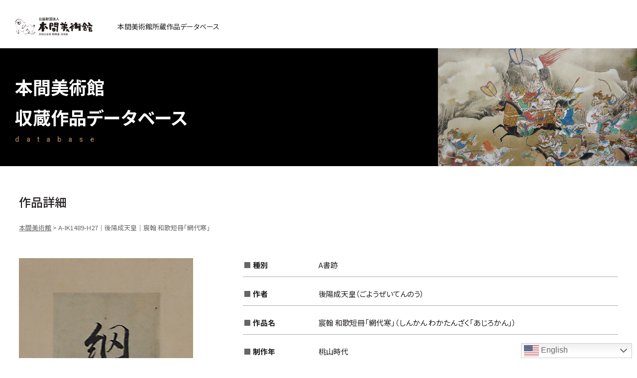

--- FILE ---
content_type: text/html; charset=UTF-8
request_url: https://search.homma-museum.or.jp/search/a-ik1489-h27/
body_size: 17141
content:
<!doctype html>
<html lang="ja">
<head>
<meta http-equiv="content-language" content="ja">
<meta http-equiv="X-UA-Compatible" content="IE=edge,chrome=1">
<meta name="viewport" content="width=device-width, initial-scale=1.0, minimum-scale=1.0, maximum-scale=1.0, user-scalable=no">
<meta charset="UTF-8">
<title>A-IK1489-H27｜後陽成天皇｜宸翰 和歌短冊「網代寒」｜本間美術館所蔵作品データベース｜公益財団法人 本間美術館 Homma Museum of Art</title>
<meta name="description" content="作品名：宸翰 和歌短冊「網代寒」（しんかん わかたんざく「あじろかん」）｜作者名：後陽成天皇（ごようぜいてんのう）｜登録番号：A-IK1489-H27｜後陽成天皇（1571～1617）は、正親町天皇の孫で、第107代天皇。戦乱によってした皇室と公家社会の威令の回復に専念。故実の研究に基づく儀式の復興や、和漢の学芸の継承を主導し、次代に花開く寛永文化の隆盛の基礎を築きました。
">
<meta property="og:url" content="https://search.homma-museum.or.jp/search/a-ik1489-h27/">
<meta property="og:type" content="website">
<meta property="og:title" content="A-IK1489-H27｜後陽成天皇｜宸翰 和歌短冊「網代寒」｜公益財団法人 本間美術館 Homma Museum of Art">
<meta property="og:image" content="https://search.homma-museum.or.jp/wp-content/uploads/a-ik1489-h27.jpg">
<meta property="og:description" content="作品名：宸翰 和歌短冊「網代寒」（しんかん わかたんざく「あじろかん」）｜作者名：後陽成天皇（ごようぜいてんのう）｜登録番号：A-IK1489-H27｜後陽成天皇（1571～1617）は、正親町天皇の孫で、第107代天皇。戦乱によってした皇室と公家社会の威令の回復に専念。故実の研究に基づく儀式の復興や、和漢の学芸の継承を主導し、次代に花開く寛永文化の隆盛の基礎を築きました。
">
<meta name="format-detection" content="telephone=no">


<!--css-->
<link href="https://search.homma-museum.or.jp/css/reset.css" rel="stylesheet">
<link href="https://search.homma-museum.or.jp/css/base.css" rel="stylesheet">
<link href="https://search.homma-museum.or.jp/css/style.css" rel="stylesheet">
<link href="//cdnjs.cloudflare.com/ajax/libs/font-awesome/5.15.3/css/all.min.css" rel="stylesheet">

<meta name='robots' content='max-image-preview:large' />
<link rel="alternate" type="application/rss+xml" title="本間美術館 &raquo; A-IK1489-H27｜後陽成天皇｜宸翰 和歌短冊「網代寒」 のコメントのフィード" href="https://search.homma-museum.or.jp/search/a-ik1489-h27/feed/" />
<style id='wp-img-auto-sizes-contain-inline-css' type='text/css'>
img:is([sizes=auto i],[sizes^="auto," i]){contain-intrinsic-size:3000px 1500px}
/*# sourceURL=wp-img-auto-sizes-contain-inline-css */
</style>
<link rel='stylesheet' id='gtranslate-style-css' href='https://search.homma-museum.or.jp/wp-content/plugins/gtranslate/gtranslate-style48.css?ver=6.9' type='text/css' media='all' />
<style id='wp-block-library-inline-css' type='text/css'>
:root{--wp-block-synced-color:#7a00df;--wp-block-synced-color--rgb:122,0,223;--wp-bound-block-color:var(--wp-block-synced-color);--wp-editor-canvas-background:#ddd;--wp-admin-theme-color:#007cba;--wp-admin-theme-color--rgb:0,124,186;--wp-admin-theme-color-darker-10:#006ba1;--wp-admin-theme-color-darker-10--rgb:0,107,160.5;--wp-admin-theme-color-darker-20:#005a87;--wp-admin-theme-color-darker-20--rgb:0,90,135;--wp-admin-border-width-focus:2px}@media (min-resolution:192dpi){:root{--wp-admin-border-width-focus:1.5px}}.wp-element-button{cursor:pointer}:root .has-very-light-gray-background-color{background-color:#eee}:root .has-very-dark-gray-background-color{background-color:#313131}:root .has-very-light-gray-color{color:#eee}:root .has-very-dark-gray-color{color:#313131}:root .has-vivid-green-cyan-to-vivid-cyan-blue-gradient-background{background:linear-gradient(135deg,#00d084,#0693e3)}:root .has-purple-crush-gradient-background{background:linear-gradient(135deg,#34e2e4,#4721fb 50%,#ab1dfe)}:root .has-hazy-dawn-gradient-background{background:linear-gradient(135deg,#faaca8,#dad0ec)}:root .has-subdued-olive-gradient-background{background:linear-gradient(135deg,#fafae1,#67a671)}:root .has-atomic-cream-gradient-background{background:linear-gradient(135deg,#fdd79a,#004a59)}:root .has-nightshade-gradient-background{background:linear-gradient(135deg,#330968,#31cdcf)}:root .has-midnight-gradient-background{background:linear-gradient(135deg,#020381,#2874fc)}:root{--wp--preset--font-size--normal:16px;--wp--preset--font-size--huge:42px}.has-regular-font-size{font-size:1em}.has-larger-font-size{font-size:2.625em}.has-normal-font-size{font-size:var(--wp--preset--font-size--normal)}.has-huge-font-size{font-size:var(--wp--preset--font-size--huge)}.has-text-align-center{text-align:center}.has-text-align-left{text-align:left}.has-text-align-right{text-align:right}.has-fit-text{white-space:nowrap!important}#end-resizable-editor-section{display:none}.aligncenter{clear:both}.items-justified-left{justify-content:flex-start}.items-justified-center{justify-content:center}.items-justified-right{justify-content:flex-end}.items-justified-space-between{justify-content:space-between}.screen-reader-text{border:0;clip-path:inset(50%);height:1px;margin:-1px;overflow:hidden;padding:0;position:absolute;width:1px;word-wrap:normal!important}.screen-reader-text:focus{background-color:#ddd;clip-path:none;color:#444;display:block;font-size:1em;height:auto;left:5px;line-height:normal;padding:15px 23px 14px;text-decoration:none;top:5px;width:auto;z-index:100000}html :where(.has-border-color){border-style:solid}html :where([style*=border-top-color]){border-top-style:solid}html :where([style*=border-right-color]){border-right-style:solid}html :where([style*=border-bottom-color]){border-bottom-style:solid}html :where([style*=border-left-color]){border-left-style:solid}html :where([style*=border-width]){border-style:solid}html :where([style*=border-top-width]){border-top-style:solid}html :where([style*=border-right-width]){border-right-style:solid}html :where([style*=border-bottom-width]){border-bottom-style:solid}html :where([style*=border-left-width]){border-left-style:solid}html :where(img[class*=wp-image-]){height:auto;max-width:100%}:where(figure){margin:0 0 1em}html :where(.is-position-sticky){--wp-admin--admin-bar--position-offset:var(--wp-admin--admin-bar--height,0px)}@media screen and (max-width:600px){html :where(.is-position-sticky){--wp-admin--admin-bar--position-offset:0px}}

/*# sourceURL=wp-block-library-inline-css */
</style><style id='global-styles-inline-css' type='text/css'>
:root{--wp--preset--aspect-ratio--square: 1;--wp--preset--aspect-ratio--4-3: 4/3;--wp--preset--aspect-ratio--3-4: 3/4;--wp--preset--aspect-ratio--3-2: 3/2;--wp--preset--aspect-ratio--2-3: 2/3;--wp--preset--aspect-ratio--16-9: 16/9;--wp--preset--aspect-ratio--9-16: 9/16;--wp--preset--color--black: #000000;--wp--preset--color--cyan-bluish-gray: #abb8c3;--wp--preset--color--white: #ffffff;--wp--preset--color--pale-pink: #f78da7;--wp--preset--color--vivid-red: #cf2e2e;--wp--preset--color--luminous-vivid-orange: #ff6900;--wp--preset--color--luminous-vivid-amber: #fcb900;--wp--preset--color--light-green-cyan: #7bdcb5;--wp--preset--color--vivid-green-cyan: #00d084;--wp--preset--color--pale-cyan-blue: #8ed1fc;--wp--preset--color--vivid-cyan-blue: #0693e3;--wp--preset--color--vivid-purple: #9b51e0;--wp--preset--gradient--vivid-cyan-blue-to-vivid-purple: linear-gradient(135deg,rgb(6,147,227) 0%,rgb(155,81,224) 100%);--wp--preset--gradient--light-green-cyan-to-vivid-green-cyan: linear-gradient(135deg,rgb(122,220,180) 0%,rgb(0,208,130) 100%);--wp--preset--gradient--luminous-vivid-amber-to-luminous-vivid-orange: linear-gradient(135deg,rgb(252,185,0) 0%,rgb(255,105,0) 100%);--wp--preset--gradient--luminous-vivid-orange-to-vivid-red: linear-gradient(135deg,rgb(255,105,0) 0%,rgb(207,46,46) 100%);--wp--preset--gradient--very-light-gray-to-cyan-bluish-gray: linear-gradient(135deg,rgb(238,238,238) 0%,rgb(169,184,195) 100%);--wp--preset--gradient--cool-to-warm-spectrum: linear-gradient(135deg,rgb(74,234,220) 0%,rgb(151,120,209) 20%,rgb(207,42,186) 40%,rgb(238,44,130) 60%,rgb(251,105,98) 80%,rgb(254,248,76) 100%);--wp--preset--gradient--blush-light-purple: linear-gradient(135deg,rgb(255,206,236) 0%,rgb(152,150,240) 100%);--wp--preset--gradient--blush-bordeaux: linear-gradient(135deg,rgb(254,205,165) 0%,rgb(254,45,45) 50%,rgb(107,0,62) 100%);--wp--preset--gradient--luminous-dusk: linear-gradient(135deg,rgb(255,203,112) 0%,rgb(199,81,192) 50%,rgb(65,88,208) 100%);--wp--preset--gradient--pale-ocean: linear-gradient(135deg,rgb(255,245,203) 0%,rgb(182,227,212) 50%,rgb(51,167,181) 100%);--wp--preset--gradient--electric-grass: linear-gradient(135deg,rgb(202,248,128) 0%,rgb(113,206,126) 100%);--wp--preset--gradient--midnight: linear-gradient(135deg,rgb(2,3,129) 0%,rgb(40,116,252) 100%);--wp--preset--font-size--small: 13px;--wp--preset--font-size--medium: 20px;--wp--preset--font-size--large: 36px;--wp--preset--font-size--x-large: 42px;--wp--preset--spacing--20: 0.44rem;--wp--preset--spacing--30: 0.67rem;--wp--preset--spacing--40: 1rem;--wp--preset--spacing--50: 1.5rem;--wp--preset--spacing--60: 2.25rem;--wp--preset--spacing--70: 3.38rem;--wp--preset--spacing--80: 5.06rem;--wp--preset--shadow--natural: 6px 6px 9px rgba(0, 0, 0, 0.2);--wp--preset--shadow--deep: 12px 12px 50px rgba(0, 0, 0, 0.4);--wp--preset--shadow--sharp: 6px 6px 0px rgba(0, 0, 0, 0.2);--wp--preset--shadow--outlined: 6px 6px 0px -3px rgb(255, 255, 255), 6px 6px rgb(0, 0, 0);--wp--preset--shadow--crisp: 6px 6px 0px rgb(0, 0, 0);}:where(.is-layout-flex){gap: 0.5em;}:where(.is-layout-grid){gap: 0.5em;}body .is-layout-flex{display: flex;}.is-layout-flex{flex-wrap: wrap;align-items: center;}.is-layout-flex > :is(*, div){margin: 0;}body .is-layout-grid{display: grid;}.is-layout-grid > :is(*, div){margin: 0;}:where(.wp-block-columns.is-layout-flex){gap: 2em;}:where(.wp-block-columns.is-layout-grid){gap: 2em;}:where(.wp-block-post-template.is-layout-flex){gap: 1.25em;}:where(.wp-block-post-template.is-layout-grid){gap: 1.25em;}.has-black-color{color: var(--wp--preset--color--black) !important;}.has-cyan-bluish-gray-color{color: var(--wp--preset--color--cyan-bluish-gray) !important;}.has-white-color{color: var(--wp--preset--color--white) !important;}.has-pale-pink-color{color: var(--wp--preset--color--pale-pink) !important;}.has-vivid-red-color{color: var(--wp--preset--color--vivid-red) !important;}.has-luminous-vivid-orange-color{color: var(--wp--preset--color--luminous-vivid-orange) !important;}.has-luminous-vivid-amber-color{color: var(--wp--preset--color--luminous-vivid-amber) !important;}.has-light-green-cyan-color{color: var(--wp--preset--color--light-green-cyan) !important;}.has-vivid-green-cyan-color{color: var(--wp--preset--color--vivid-green-cyan) !important;}.has-pale-cyan-blue-color{color: var(--wp--preset--color--pale-cyan-blue) !important;}.has-vivid-cyan-blue-color{color: var(--wp--preset--color--vivid-cyan-blue) !important;}.has-vivid-purple-color{color: var(--wp--preset--color--vivid-purple) !important;}.has-black-background-color{background-color: var(--wp--preset--color--black) !important;}.has-cyan-bluish-gray-background-color{background-color: var(--wp--preset--color--cyan-bluish-gray) !important;}.has-white-background-color{background-color: var(--wp--preset--color--white) !important;}.has-pale-pink-background-color{background-color: var(--wp--preset--color--pale-pink) !important;}.has-vivid-red-background-color{background-color: var(--wp--preset--color--vivid-red) !important;}.has-luminous-vivid-orange-background-color{background-color: var(--wp--preset--color--luminous-vivid-orange) !important;}.has-luminous-vivid-amber-background-color{background-color: var(--wp--preset--color--luminous-vivid-amber) !important;}.has-light-green-cyan-background-color{background-color: var(--wp--preset--color--light-green-cyan) !important;}.has-vivid-green-cyan-background-color{background-color: var(--wp--preset--color--vivid-green-cyan) !important;}.has-pale-cyan-blue-background-color{background-color: var(--wp--preset--color--pale-cyan-blue) !important;}.has-vivid-cyan-blue-background-color{background-color: var(--wp--preset--color--vivid-cyan-blue) !important;}.has-vivid-purple-background-color{background-color: var(--wp--preset--color--vivid-purple) !important;}.has-black-border-color{border-color: var(--wp--preset--color--black) !important;}.has-cyan-bluish-gray-border-color{border-color: var(--wp--preset--color--cyan-bluish-gray) !important;}.has-white-border-color{border-color: var(--wp--preset--color--white) !important;}.has-pale-pink-border-color{border-color: var(--wp--preset--color--pale-pink) !important;}.has-vivid-red-border-color{border-color: var(--wp--preset--color--vivid-red) !important;}.has-luminous-vivid-orange-border-color{border-color: var(--wp--preset--color--luminous-vivid-orange) !important;}.has-luminous-vivid-amber-border-color{border-color: var(--wp--preset--color--luminous-vivid-amber) !important;}.has-light-green-cyan-border-color{border-color: var(--wp--preset--color--light-green-cyan) !important;}.has-vivid-green-cyan-border-color{border-color: var(--wp--preset--color--vivid-green-cyan) !important;}.has-pale-cyan-blue-border-color{border-color: var(--wp--preset--color--pale-cyan-blue) !important;}.has-vivid-cyan-blue-border-color{border-color: var(--wp--preset--color--vivid-cyan-blue) !important;}.has-vivid-purple-border-color{border-color: var(--wp--preset--color--vivid-purple) !important;}.has-vivid-cyan-blue-to-vivid-purple-gradient-background{background: var(--wp--preset--gradient--vivid-cyan-blue-to-vivid-purple) !important;}.has-light-green-cyan-to-vivid-green-cyan-gradient-background{background: var(--wp--preset--gradient--light-green-cyan-to-vivid-green-cyan) !important;}.has-luminous-vivid-amber-to-luminous-vivid-orange-gradient-background{background: var(--wp--preset--gradient--luminous-vivid-amber-to-luminous-vivid-orange) !important;}.has-luminous-vivid-orange-to-vivid-red-gradient-background{background: var(--wp--preset--gradient--luminous-vivid-orange-to-vivid-red) !important;}.has-very-light-gray-to-cyan-bluish-gray-gradient-background{background: var(--wp--preset--gradient--very-light-gray-to-cyan-bluish-gray) !important;}.has-cool-to-warm-spectrum-gradient-background{background: var(--wp--preset--gradient--cool-to-warm-spectrum) !important;}.has-blush-light-purple-gradient-background{background: var(--wp--preset--gradient--blush-light-purple) !important;}.has-blush-bordeaux-gradient-background{background: var(--wp--preset--gradient--blush-bordeaux) !important;}.has-luminous-dusk-gradient-background{background: var(--wp--preset--gradient--luminous-dusk) !important;}.has-pale-ocean-gradient-background{background: var(--wp--preset--gradient--pale-ocean) !important;}.has-electric-grass-gradient-background{background: var(--wp--preset--gradient--electric-grass) !important;}.has-midnight-gradient-background{background: var(--wp--preset--gradient--midnight) !important;}.has-small-font-size{font-size: var(--wp--preset--font-size--small) !important;}.has-medium-font-size{font-size: var(--wp--preset--font-size--medium) !important;}.has-large-font-size{font-size: var(--wp--preset--font-size--large) !important;}.has-x-large-font-size{font-size: var(--wp--preset--font-size--x-large) !important;}
/*# sourceURL=global-styles-inline-css */
</style>

<style id='classic-theme-styles-inline-css' type='text/css'>
/*! This file is auto-generated */
.wp-block-button__link{color:#fff;background-color:#32373c;border-radius:9999px;box-shadow:none;text-decoration:none;padding:calc(.667em + 2px) calc(1.333em + 2px);font-size:1.125em}.wp-block-file__button{background:#32373c;color:#fff;text-decoration:none}
/*# sourceURL=/wp-includes/css/classic-themes.min.css */
</style>
<link rel='stylesheet' id='search-filter-plugin-styles-css' href='https://search.homma-museum.or.jp/wp-content/plugins/search-filter-pro/public/assets/css/search-filter.min.css?ver=2.5.10' type='text/css' media='all' />
<script type="text/javascript" src="https://search.homma-museum.or.jp/wp-includes/js/jquery/jquery.min.js?ver=3.7.1" id="jquery-core-js"></script>
<script type="text/javascript" src="https://search.homma-museum.or.jp/wp-includes/js/jquery/jquery-migrate.min.js?ver=3.4.1" id="jquery-migrate-js"></script>
<script type="text/javascript" id="search-filter-plugin-build-js-extra">
/* <![CDATA[ */
var SF_LDATA = {"ajax_url":"https://search.homma-museum.or.jp/wp-admin/admin-ajax.php","home_url":"https://search.homma-museum.or.jp/","extensions":[]};
//# sourceURL=search-filter-plugin-build-js-extra
/* ]]> */
</script>
<script type="text/javascript" src="https://search.homma-museum.or.jp/wp-content/plugins/search-filter-pro/public/assets/js/search-filter-build.min.js?ver=2.5.10" id="search-filter-plugin-build-js"></script>
<script type="text/javascript" src="https://search.homma-museum.or.jp/wp-content/plugins/search-filter-pro/public/assets/js/chosen.jquery.min.js?ver=2.5.10" id="search-filter-plugin-chosen-js"></script>
<link rel="EditURI" type="application/rsd+xml" title="RSD" href="https://search.homma-museum.or.jp/xmlrpc.php?rsd" />
<link rel="canonical" href="https://search.homma-museum.or.jp/search/a-ik1489-h27/" />
<link rel='shortlink' href='https://search.homma-museum.or.jp/?p=4736' />
<link rel="apple-touch-icon" sizes="180x180" href="/wp-content/uploads/fbrfg/apple-touch-icon.png">
<link rel="icon" type="image/png" sizes="32x32" href="/wp-content/uploads/fbrfg/favicon-32x32.png">
<link rel="icon" type="image/png" sizes="16x16" href="/wp-content/uploads/fbrfg/favicon-16x16.png">
<link rel="manifest" href="/wp-content/uploads/fbrfg/site.webmanifest">
<link rel="mask-icon" href="/wp-content/uploads/fbrfg/safari-pinned-tab.svg" color="#333333">
<link rel="shortcut icon" href="/wp-content/uploads/fbrfg/favicon.ico">
<meta name="msapplication-TileColor" content="#ffffff">
<meta name="msapplication-config" content="/wp-content/uploads/fbrfg/browserconfig.xml">
<meta name="theme-color" content="#ffffff">
<!--js-->
<script src="//ajax.googleapis.com/ajax/libs/jquery/1.10.2/jquery.min.js"></script>

<!-- Global site tag (gtag.js) - Google Analytics -->
<script async src="https://www.googletagmanager.com/gtag/js?id=G-98KPBCMFSZ"></script>
<script>
  window.dataLayer = window.dataLayer || [];
  function gtag(){dataLayer.push(arguments);}
  gtag('js', new Date());

  gtag('config', 'UA-228879265-1');
  gtag('config', 'G-98KPBCMFSZ');
</script>
</head>


<body class="sub search-detail a-ik1489-h27" ontouchstart="">


<h1>本間美術館所蔵作品データベース</h1>

<!-- header -->
<header>
    <h2><a href="https://search.homma-museum.or.jp/"><img src="https://search.homma-museum.or.jp/img/logo.svg" alt="公益財団法人本間美術館 国指定名勝鶴舞園・清遠閣"></a><span>本間美術館所蔵作品データベース</span></h2>

    <p class="h_menu_btn"><span></span><span></span><span></span></p>
    <div class="menu">
        <div class="box-scroll">
            <div class="box">
                <section>
                    <input id="acd-check-h1" class="acd-check" type="checkbox">
                    <label class="acd-label" for="acd-check-h1">作家名一覧から検索</label>
                    <div class="box_in">
                        <p>作家名一覧</p>
                        <div class="checkbox_list">
                            <form data-sf-form-id='7' data-is-rtl='0' data-maintain-state='' data-results-url='https://search.homma-museum.or.jp/search-writer/' data-ajax-form-url='https://search.homma-museum.or.jp/?sfid=7&amp;sf_action=get_data&amp;sf_data=form' data-display-result-method='archive' data-use-history-api='1' data-template-loaded='0' data-lang-code='ja' data-ajax='0' data-init-paged='1' data-auto-update='' action='https://search.homma-museum.or.jp/search-writer/' method='post' class='searchandfilter' id='search-filter-form-7' autocomplete='off' data-instance-count='1'><ul><li class="sf-field-taxonomy-writer" data-sf-field-name="_sft_writer" data-sf-field-type="taxonomy" data-sf-field-input-type="checkbox">		<ul data-operator="or" class="">
			
			<li class="sf-level-0 sf-item-77" data-sf-count="46" data-sf-depth="0"><input  class="sf-input-checkbox" type="checkbox" value="kana-a" name="_sft_writer[]" id="sf-input-ce88881783c27009372c9c40b24f2b80"><label class="sf-label-checkbox" for="sf-input-ce88881783c27009372c9c40b24f2b80">あ</label></li><li class="sf-level-0 sf-item-76" data-sf-count="148" data-sf-depth="0"><input  class="sf-input-checkbox" type="checkbox" value="kana-i" name="_sft_writer[]" id="sf-input-99e67a2528e6efddb023d4fe296ff417"><label class="sf-label-checkbox" for="sf-input-99e67a2528e6efddb023d4fe296ff417">い</label></li><li class="sf-level-0 sf-item-75" data-sf-count="58" data-sf-depth="0"><input  class="sf-input-checkbox" type="checkbox" value="kana-u" name="_sft_writer[]" id="sf-input-d5c0de02a67e06e5cd2e2756c0809ac2"><label class="sf-label-checkbox" for="sf-input-d5c0de02a67e06e5cd2e2756c0809ac2">う</label></li><li class="sf-level-0 sf-item-74" data-sf-count="161" data-sf-depth="0"><input  class="sf-input-checkbox" type="checkbox" value="kana-e" name="_sft_writer[]" id="sf-input-685af7d6e8e3a06500e7ab6d3f9b5f95"><label class="sf-label-checkbox" for="sf-input-685af7d6e8e3a06500e7ab6d3f9b5f95">え</label></li><li class="sf-level-0 sf-item-73" data-sf-count="126" data-sf-depth="0"><input  class="sf-input-checkbox" type="checkbox" value="kana-o" name="_sft_writer[]" id="sf-input-678beb91fdbc369e1c911fb746a6b485"><label class="sf-label-checkbox" for="sf-input-678beb91fdbc369e1c911fb746a6b485">お</label></li><li class="sf-level-0 sf-item-72" data-sf-count="136" data-sf-depth="0"><input  class="sf-input-checkbox" type="checkbox" value="kana-ka" name="_sft_writer[]" id="sf-input-f38e142de1999a3cea87605d6890c8ed"><label class="sf-label-checkbox" for="sf-input-f38e142de1999a3cea87605d6890c8ed">か</label></li><li class="sf-level-0 sf-item-71" data-sf-count="150" data-sf-depth="0"><input  class="sf-input-checkbox" type="checkbox" value="kana-ki" name="_sft_writer[]" id="sf-input-d357b5bb58d304434627f7985d6160f8"><label class="sf-label-checkbox" for="sf-input-d357b5bb58d304434627f7985d6160f8">き</label></li><li class="sf-level-0 sf-item-70" data-sf-count="21" data-sf-depth="0"><input  class="sf-input-checkbox" type="checkbox" value="kana-ku" name="_sft_writer[]" id="sf-input-892878cc630914d8ee23ce61304c8555"><label class="sf-label-checkbox" for="sf-input-892878cc630914d8ee23ce61304c8555">く</label></li><li class="sf-level-0 sf-item-69" data-sf-count="8" data-sf-depth="0"><input  class="sf-input-checkbox" type="checkbox" value="kana-ke" name="_sft_writer[]" id="sf-input-e89ba198edbb0ef2a224e3d049e8a139"><label class="sf-label-checkbox" for="sf-input-e89ba198edbb0ef2a224e3d049e8a139">け</label></li><li class="sf-level-0 sf-item-68" data-sf-count="51" data-sf-depth="0"><input  class="sf-input-checkbox" type="checkbox" value="kana-ko" name="_sft_writer[]" id="sf-input-2a4ef712fd018ebc213147ac2f6242b3"><label class="sf-label-checkbox" for="sf-input-2a4ef712fd018ebc213147ac2f6242b3">こ</label></li><li class="sf-level-0 sf-item-67" data-sf-count="220" data-sf-depth="0"><input  class="sf-input-checkbox" type="checkbox" value="kana-sa" name="_sft_writer[]" id="sf-input-2b435524706bc94be84dc96ad27a0ad6"><label class="sf-label-checkbox" for="sf-input-2b435524706bc94be84dc96ad27a0ad6">さ</label></li><li class="sf-level-0 sf-item-66" data-sf-count="103" data-sf-depth="0"><input  class="sf-input-checkbox" type="checkbox" value="kana-si" name="_sft_writer[]" id="sf-input-95da33624b66389ff8b76808465608b3"><label class="sf-label-checkbox" for="sf-input-95da33624b66389ff8b76808465608b3">し</label></li><li class="sf-level-0 sf-item-65" data-sf-count="40" data-sf-depth="0"><input  class="sf-input-checkbox" type="checkbox" value="kana-su" name="_sft_writer[]" id="sf-input-d772e230c1d53ce17fdbf1b53a9b1f4c"><label class="sf-label-checkbox" for="sf-input-d772e230c1d53ce17fdbf1b53a9b1f4c">す</label></li><li class="sf-level-0 sf-item-64" data-sf-count="12" data-sf-depth="0"><input  class="sf-input-checkbox" type="checkbox" value="kana-se" name="_sft_writer[]" id="sf-input-d39c2145ace9b4f8688454be967ae969"><label class="sf-label-checkbox" for="sf-input-d39c2145ace9b4f8688454be967ae969">せ</label></li><li class="sf-level-0 sf-item-63" data-sf-count="41" data-sf-depth="0"><input  class="sf-input-checkbox" type="checkbox" value="kana-so" name="_sft_writer[]" id="sf-input-9ef742bd721825dd2d150f0398ad4495"><label class="sf-label-checkbox" for="sf-input-9ef742bd721825dd2d150f0398ad4495">そ</label></li><li class="sf-level-0 sf-item-62" data-sf-count="180" data-sf-depth="0"><input  class="sf-input-checkbox" type="checkbox" value="kana-ta" name="_sft_writer[]" id="sf-input-a59a0b3103413756eeacbe7ffbdf7847"><label class="sf-label-checkbox" for="sf-input-a59a0b3103413756eeacbe7ffbdf7847">た</label></li><li class="sf-level-0 sf-item-61" data-sf-count="8" data-sf-depth="0"><input  class="sf-input-checkbox" type="checkbox" value="kana-ti" name="_sft_writer[]" id="sf-input-1dbe77460c67138690dfd987d0b9a1d2"><label class="sf-label-checkbox" for="sf-input-1dbe77460c67138690dfd987d0b9a1d2">ち</label></li><li class="sf-level-0 sf-item-60" data-sf-count="22" data-sf-depth="0"><input  class="sf-input-checkbox" type="checkbox" value="kana-tu" name="_sft_writer[]" id="sf-input-c4adeb90bea4afe70193cd6fab437031"><label class="sf-label-checkbox" for="sf-input-c4adeb90bea4afe70193cd6fab437031">つ</label></li><li class="sf-level-0 sf-item-59" data-sf-count="31" data-sf-depth="0"><input  class="sf-input-checkbox" type="checkbox" value="kana-te" name="_sft_writer[]" id="sf-input-d0ab70bd7481c365657a68d780342163"><label class="sf-label-checkbox" for="sf-input-d0ab70bd7481c365657a68d780342163">て</label></li><li class="sf-level-0 sf-item-58" data-sf-count="54" data-sf-depth="0"><input  class="sf-input-checkbox" type="checkbox" value="kana-to" name="_sft_writer[]" id="sf-input-a4caa3b1d9818de33be91bb24b423924"><label class="sf-label-checkbox" for="sf-input-a4caa3b1d9818de33be91bb24b423924">と</label></li><li class="sf-level-0 sf-item-57" data-sf-count="34" data-sf-depth="0"><input  class="sf-input-checkbox" type="checkbox" value="kana-na" name="_sft_writer[]" id="sf-input-77e8ce2db864a21511d2c5640438b805"><label class="sf-label-checkbox" for="sf-input-77e8ce2db864a21511d2c5640438b805">な</label></li><li class="sf-level-0 sf-item-56" data-sf-count="26" data-sf-depth="0"><input  class="sf-input-checkbox" type="checkbox" value="kana-ni" name="_sft_writer[]" id="sf-input-5107a93912f9ed810afb2e5346ba5149"><label class="sf-label-checkbox" for="sf-input-5107a93912f9ed810afb2e5346ba5149">に</label></li><li class="sf-level-0 sf-item-55" data-sf-count="2" data-sf-depth="0"><input  class="sf-input-checkbox" type="checkbox" value="kana-nu" name="_sft_writer[]" id="sf-input-54edfc1debc2cec91cdcdce92d4cfb6f"><label class="sf-label-checkbox" for="sf-input-54edfc1debc2cec91cdcdce92d4cfb6f">ぬ</label></li><li class="sf-level-0 sf-item-54" data-sf-count="2" data-sf-depth="0"><input  class="sf-input-checkbox" type="checkbox" value="kana-ne" name="_sft_writer[]" id="sf-input-67d6562f1bb41126c90962e97bdc1b61"><label class="sf-label-checkbox" for="sf-input-67d6562f1bb41126c90962e97bdc1b61">ね</label></li><li class="sf-level-0 sf-item-53" data-sf-count="14" data-sf-depth="0"><input  class="sf-input-checkbox" type="checkbox" value="kana-no" name="_sft_writer[]" id="sf-input-f525ec69e21cc2733c1d3ae2649d9b3e"><label class="sf-label-checkbox" for="sf-input-f525ec69e21cc2733c1d3ae2649d9b3e">の</label></li><li class="sf-level-0 sf-item-52" data-sf-count="41" data-sf-depth="0"><input  class="sf-input-checkbox" type="checkbox" value="kana-ha" name="_sft_writer[]" id="sf-input-35b994de6b1d1f15a399de0edd8e6f03"><label class="sf-label-checkbox" for="sf-input-35b994de6b1d1f15a399de0edd8e6f03">は</label></li><li class="sf-level-0 sf-item-51" data-sf-count="11" data-sf-depth="0"><input  class="sf-input-checkbox" type="checkbox" value="kana-hi" name="_sft_writer[]" id="sf-input-873894f5cba73a0c27a06b99d1fb4b52"><label class="sf-label-checkbox" for="sf-input-873894f5cba73a0c27a06b99d1fb4b52">ひ</label></li><li class="sf-level-0 sf-item-50" data-sf-count="94" data-sf-depth="0"><input  class="sf-input-checkbox" type="checkbox" value="kana-hu" name="_sft_writer[]" id="sf-input-6794e36dd15218c94c908cc79c058a60"><label class="sf-label-checkbox" for="sf-input-6794e36dd15218c94c908cc79c058a60">ふ</label></li><li class="sf-level-0 sf-item-49" data-sf-count="2" data-sf-depth="0"><input  class="sf-input-checkbox" type="checkbox" value="kana-he" name="_sft_writer[]" id="sf-input-bd66c932fb25cdce9d12bda380385542"><label class="sf-label-checkbox" for="sf-input-bd66c932fb25cdce9d12bda380385542">へ</label></li><li class="sf-level-0 sf-item-48" data-sf-count="56" data-sf-depth="0"><input  class="sf-input-checkbox" type="checkbox" value="kana-ho" name="_sft_writer[]" id="sf-input-5d0f04f7d5b6f8ff2d5f6b1419ae6b4c"><label class="sf-label-checkbox" for="sf-input-5d0f04f7d5b6f8ff2d5f6b1419ae6b4c">ほ</label></li><li class="sf-level-0 sf-item-47" data-sf-count="44" data-sf-depth="0"><input  class="sf-input-checkbox" type="checkbox" value="kana-ma" name="_sft_writer[]" id="sf-input-927630bea3a16850ba4ae7a56d453998"><label class="sf-label-checkbox" for="sf-input-927630bea3a16850ba4ae7a56d453998">ま</label></li><li class="sf-level-0 sf-item-46" data-sf-count="35" data-sf-depth="0"><input  class="sf-input-checkbox" type="checkbox" value="kana-mi" name="_sft_writer[]" id="sf-input-1a93da636350743d5cdeb8e75de6b798"><label class="sf-label-checkbox" for="sf-input-1a93da636350743d5cdeb8e75de6b798">み</label></li><li class="sf-level-0 sf-item-45" data-sf-count="9" data-sf-depth="0"><input  class="sf-input-checkbox" type="checkbox" value="kana-mu" name="_sft_writer[]" id="sf-input-1aa80031c4dac3928056a4bce4ab46bf"><label class="sf-label-checkbox" for="sf-input-1aa80031c4dac3928056a4bce4ab46bf">む</label></li><li class="sf-level-0 sf-item-43" data-sf-count="17" data-sf-depth="0"><input  class="sf-input-checkbox" type="checkbox" value="kana-mo" name="_sft_writer[]" id="sf-input-e80117a535437b5d5074f0b46b0859c7"><label class="sf-label-checkbox" for="sf-input-e80117a535437b5d5074f0b46b0859c7">も</label></li><li class="sf-level-0 sf-item-42" data-sf-count="50" data-sf-depth="0"><input  class="sf-input-checkbox" type="checkbox" value="kana-ya" name="_sft_writer[]" id="sf-input-9d9a0966a1909a51d2ab32e2680d61a6"><label class="sf-label-checkbox" for="sf-input-9d9a0966a1909a51d2ab32e2680d61a6">や</label></li><li class="sf-level-0 sf-item-41" data-sf-count="4" data-sf-depth="0"><input  class="sf-input-checkbox" type="checkbox" value="kana-yu" name="_sft_writer[]" id="sf-input-fd781a49195bd4f8d498b28bfc3c9189"><label class="sf-label-checkbox" for="sf-input-fd781a49195bd4f8d498b28bfc3c9189">ゆ</label></li><li class="sf-level-0 sf-item-40" data-sf-count="24" data-sf-depth="0"><input  class="sf-input-checkbox" type="checkbox" value="kana-yo" name="_sft_writer[]" id="sf-input-f2800d9e6a67f9b2eab167e6bb11a9c9"><label class="sf-label-checkbox" for="sf-input-f2800d9e6a67f9b2eab167e6bb11a9c9">よ</label></li><li class="sf-level-0 sf-item-39" data-sf-count="21" data-sf-depth="0"><input  class="sf-input-checkbox" type="checkbox" value="kana-ra" name="_sft_writer[]" id="sf-input-12bc60b01be26880d80b715ee447f7a4"><label class="sf-label-checkbox" for="sf-input-12bc60b01be26880d80b715ee447f7a4">ら</label></li><li class="sf-level-0 sf-item-38" data-sf-count="48" data-sf-depth="0"><input  class="sf-input-checkbox" type="checkbox" value="kana-ri" name="_sft_writer[]" id="sf-input-1828ccf64858d49f1375332d9b9a9656"><label class="sf-label-checkbox" for="sf-input-1828ccf64858d49f1375332d9b9a9656">り</label></li><li class="sf-level-0 sf-item-37" data-sf-count="3" data-sf-depth="0"><input  class="sf-input-checkbox" type="checkbox" value="kana-ru" name="_sft_writer[]" id="sf-input-04ee2a1737f7501d6712b9ee59737cac"><label class="sf-label-checkbox" for="sf-input-04ee2a1737f7501d6712b9ee59737cac">る</label></li><li class="sf-level-0 sf-item-36" data-sf-count="1" data-sf-depth="0"><input  class="sf-input-checkbox" type="checkbox" value="kana-re" name="_sft_writer[]" id="sf-input-1283c310d2ab5750784ee0e8cef9c48d"><label class="sf-label-checkbox" for="sf-input-1283c310d2ab5750784ee0e8cef9c48d">れ</label></li><li class="sf-level-0 sf-item-35" data-sf-count="1" data-sf-depth="0"><input  class="sf-input-checkbox" type="checkbox" value="kana-ro" name="_sft_writer[]" id="sf-input-9d5a8925e7615dd3e58160b731f7ca5b"><label class="sf-label-checkbox" for="sf-input-9d5a8925e7615dd3e58160b731f7ca5b">ろ</label></li><li class="sf-level-0 sf-item-34" data-sf-count="16" data-sf-depth="0"><input  class="sf-input-checkbox" type="checkbox" value="kana-wa" name="_sft_writer[]" id="sf-input-3e10c38523dbf4afe222ee7c52f72bf1"><label class="sf-label-checkbox" for="sf-input-3e10c38523dbf4afe222ee7c52f72bf1">わ</label></li><li class="sf-level-0 sf-item-31" data-sf-count="966" data-sf-depth="0"><input  class="sf-input-checkbox" type="checkbox" value="unknown" name="_sft_writer[]" id="sf-input-fdca749588e3d82b77024821508880fa"><label class="sf-label-checkbox" for="sf-input-fdca749588e3d82b77024821508880fa">不明</label></li><li class="sf-level-0 sf-item-23" data-sf-count="1" data-sf-depth="0"><input  class="sf-input-checkbox" type="checkbox" value="e" name="_sft_writer[]" id="sf-input-3dba91186019d3e84a19e3b7a99adf57"><label class="sf-label-checkbox" for="sf-input-3dba91186019d3e84a19e3b7a99adf57">E</label></li>		</ul>
		</li><li class="sf-field-submit" data-sf-field-name="submit" data-sf-field-type="submit" data-sf-field-input-type=""><input type="submit" name="_sf_submit" value="検索"></li><li class="sf-field-reset" data-sf-field-name="reset" data-sf-field-type="reset" data-sf-field-input-type="button"><input type="submit" class="search-filter-reset" name="_sf_reset" value="リセット" data-search-form-id="7" data-sf-submit-form="never"></li></ul></form>                        </div>
                    </div>
                </section>
                <section>
                    <input id="acd-check-h2" class="acd-check" type="checkbox">
                    <label class="acd-label" for="acd-check-h2">作品名一覧から検索</label>
                    <div class="box_in">
                        <p>作品名一覧</p>
                        <div class="checkbox_list">
                            <form data-sf-form-id='39' data-is-rtl='0' data-maintain-state='' data-results-url='https://search.homma-museum.or.jp/search-work/' data-ajax-form-url='https://search.homma-museum.or.jp/?sfid=39&amp;sf_action=get_data&amp;sf_data=form' data-display-result-method='archive' data-use-history-api='1' data-template-loaded='0' data-lang-code='ja' data-ajax='0' data-init-paged='1' data-auto-update='' action='https://search.homma-museum.or.jp/search-work/' method='post' class='searchandfilter' id='search-filter-form-39' autocomplete='off' data-instance-count='1'><ul><li class="sf-field-taxonomy-work" data-sf-field-name="_sft_work" data-sf-field-type="taxonomy" data-sf-field-input-type="checkbox">		<ul data-operator="or" class="">
			
			<li class="sf-level-0 sf-item-159" data-sf-count="98" data-sf-depth="0"><input  class="sf-input-checkbox" type="checkbox" value="kana-a" name="_sft_work[]" id="sf-input-1450154f11317f52a5f982d5632d1ab8"><label class="sf-label-checkbox" for="sf-input-1450154f11317f52a5f982d5632d1ab8">あ</label></li><li class="sf-level-0 sf-item-158" data-sf-count="106" data-sf-depth="0"><input  class="sf-input-checkbox" type="checkbox" value="kana-i" name="_sft_work[]" id="sf-input-218ea8fca94599a028d923f315aae0f6"><label class="sf-label-checkbox" for="sf-input-218ea8fca94599a028d923f315aae0f6">い</label></li><li class="sf-level-0 sf-item-157" data-sf-count="64" data-sf-depth="0"><input  class="sf-input-checkbox" type="checkbox" value="kana-u" name="_sft_work[]" id="sf-input-6e2069bde437f19d39153c09b22ccf90"><label class="sf-label-checkbox" for="sf-input-6e2069bde437f19d39153c09b22ccf90">う</label></li><li class="sf-level-0 sf-item-156" data-sf-count="42" data-sf-depth="0"><input  class="sf-input-checkbox" type="checkbox" value="kana-e" name="_sft_work[]" id="sf-input-abc95fda5bdb768e47504eeeb2b8272a"><label class="sf-label-checkbox" for="sf-input-abc95fda5bdb768e47504eeeb2b8272a">え</label></li><li class="sf-level-0 sf-item-155" data-sf-count="65" data-sf-depth="0"><input  class="sf-input-checkbox" type="checkbox" value="kana-o" name="_sft_work[]" id="sf-input-ffc4755005373167b110379519b4ddc7"><label class="sf-label-checkbox" for="sf-input-ffc4755005373167b110379519b4ddc7">お</label></li><li class="sf-level-0 sf-item-154" data-sf-count="188" data-sf-depth="0"><input  class="sf-input-checkbox" type="checkbox" value="kana-ka" name="_sft_work[]" id="sf-input-96fde0dac840ccbabb337964a66efb6a"><label class="sf-label-checkbox" for="sf-input-96fde0dac840ccbabb337964a66efb6a">か</label></li><li class="sf-level-0 sf-item-153" data-sf-count="139" data-sf-depth="0"><input  class="sf-input-checkbox" type="checkbox" value="kana-ki" name="_sft_work[]" id="sf-input-5affcdc3b89edb2f2daea932745d8e5b"><label class="sf-label-checkbox" for="sf-input-5affcdc3b89edb2f2daea932745d8e5b">き</label></li><li class="sf-level-0 sf-item-152" data-sf-count="55" data-sf-depth="0"><input  class="sf-input-checkbox" type="checkbox" value="kana-ku" name="_sft_work[]" id="sf-input-2e0ed2af44b029571c5029d29e56be8d"><label class="sf-label-checkbox" for="sf-input-2e0ed2af44b029571c5029d29e56be8d">く</label></li><li class="sf-level-0 sf-item-151" data-sf-count="16" data-sf-depth="0"><input  class="sf-input-checkbox" type="checkbox" value="kana-ke" name="_sft_work[]" id="sf-input-83f7f7bdbeb3451ee1b5e222d9088209"><label class="sf-label-checkbox" for="sf-input-83f7f7bdbeb3451ee1b5e222d9088209">け</label></li><li class="sf-level-0 sf-item-150" data-sf-count="167" data-sf-depth="0"><input  class="sf-input-checkbox" type="checkbox" value="kana-ko" name="_sft_work[]" id="sf-input-c8fd5a3bb44fddf613e594855639f66c"><label class="sf-label-checkbox" for="sf-input-c8fd5a3bb44fddf613e594855639f66c">こ</label></li><li class="sf-level-0 sf-item-149" data-sf-count="129" data-sf-depth="0"><input  class="sf-input-checkbox" type="checkbox" value="kana-sa" name="_sft_work[]" id="sf-input-91a3edf6abcbba9257f4622eaef1fc20"><label class="sf-label-checkbox" for="sf-input-91a3edf6abcbba9257f4622eaef1fc20">さ</label></li><li class="sf-level-0 sf-item-148" data-sf-count="374" data-sf-depth="0"><input  class="sf-input-checkbox" type="checkbox" value="kana-si" name="_sft_work[]" id="sf-input-4d9a329e654b02c94b819876d1263fdd"><label class="sf-label-checkbox" for="sf-input-4d9a329e654b02c94b819876d1263fdd">し</label></li><li class="sf-level-0 sf-item-147" data-sf-count="49" data-sf-depth="0"><input  class="sf-input-checkbox" type="checkbox" value="kana-su" name="_sft_work[]" id="sf-input-db541ab927a8295f95ca97d74cacd71b"><label class="sf-label-checkbox" for="sf-input-db541ab927a8295f95ca97d74cacd71b">す</label></li><li class="sf-level-0 sf-item-146" data-sf-count="99" data-sf-depth="0"><input  class="sf-input-checkbox" type="checkbox" value="kana-se" name="_sft_work[]" id="sf-input-0538f898144874a1026e1b84e77815c1"><label class="sf-label-checkbox" for="sf-input-0538f898144874a1026e1b84e77815c1">せ</label></li><li class="sf-level-0 sf-item-145" data-sf-count="290" data-sf-depth="0"><input  class="sf-input-checkbox" type="checkbox" value="kana-so" name="_sft_work[]" id="sf-input-41be83a4c74c06ef867552d6af9c0576"><label class="sf-label-checkbox" for="sf-input-41be83a4c74c06ef867552d6af9c0576">そ</label></li><li class="sf-level-0 sf-item-144" data-sf-count="149" data-sf-depth="0"><input  class="sf-input-checkbox" type="checkbox" value="kana-ta" name="_sft_work[]" id="sf-input-7e77a10bdec957f3b064d01916174d13"><label class="sf-label-checkbox" for="sf-input-7e77a10bdec957f3b064d01916174d13">た</label></li><li class="sf-level-0 sf-item-143" data-sf-count="43" data-sf-depth="0"><input  class="sf-input-checkbox" type="checkbox" value="kana-ti" name="_sft_work[]" id="sf-input-868258efdd513926f5d9a0bcb9adfb56"><label class="sf-label-checkbox" for="sf-input-868258efdd513926f5d9a0bcb9adfb56">ち</label></li><li class="sf-level-0 sf-item-142" data-sf-count="33" data-sf-depth="0"><input  class="sf-input-checkbox" type="checkbox" value="kana-tu" name="_sft_work[]" id="sf-input-aff649c83a2057cc5b76d9014a556491"><label class="sf-label-checkbox" for="sf-input-aff649c83a2057cc5b76d9014a556491">つ</label></li><li class="sf-level-0 sf-item-141" data-sf-count="71" data-sf-depth="0"><input  class="sf-input-checkbox" type="checkbox" value="kana-te" name="_sft_work[]" id="sf-input-e523cf7915fcc2763d55bd10b3d261e6"><label class="sf-label-checkbox" for="sf-input-e523cf7915fcc2763d55bd10b3d261e6">て</label></li><li class="sf-level-0 sf-item-140" data-sf-count="117" data-sf-depth="0"><input  class="sf-input-checkbox" type="checkbox" value="kana-to" name="_sft_work[]" id="sf-input-d0182813f977a23c7956b7f2935b163b"><label class="sf-label-checkbox" for="sf-input-d0182813f977a23c7956b7f2935b163b">と</label></li><li class="sf-level-0 sf-item-139" data-sf-count="38" data-sf-depth="0"><input  class="sf-input-checkbox" type="checkbox" value="kana-na" name="_sft_work[]" id="sf-input-4b48b57ce2d4d363ec728658cca86f4a"><label class="sf-label-checkbox" for="sf-input-4b48b57ce2d4d363ec728658cca86f4a">な</label></li><li class="sf-level-0 sf-item-138" data-sf-count="26" data-sf-depth="0"><input  class="sf-input-checkbox" type="checkbox" value="kana-ni" name="_sft_work[]" id="sf-input-8331ab8baa9d1f04ab2ab0ff1cab4af0"><label class="sf-label-checkbox" for="sf-input-8331ab8baa9d1f04ab2ab0ff1cab4af0">に</label></li><li class="sf-level-0 sf-item-137" data-sf-count="1" data-sf-depth="0"><input  class="sf-input-checkbox" type="checkbox" value="kana-nu" name="_sft_work[]" id="sf-input-40b490a05a7ade2df913a383abe3a90a"><label class="sf-label-checkbox" for="sf-input-40b490a05a7ade2df913a383abe3a90a">ぬ</label></li><li class="sf-level-0 sf-item-136" data-sf-count="10" data-sf-depth="0"><input  class="sf-input-checkbox" type="checkbox" value="kana-ne" name="_sft_work[]" id="sf-input-b8d53fe952cbcf8e2f1b7196f1d3c794"><label class="sf-label-checkbox" for="sf-input-b8d53fe952cbcf8e2f1b7196f1d3c794">ね</label></li><li class="sf-level-0 sf-item-135" data-sf-count="10" data-sf-depth="0"><input  class="sf-input-checkbox" type="checkbox" value="kana-no" name="_sft_work[]" id="sf-input-9fb593a639a0016ee25f1a12e9776a9e"><label class="sf-label-checkbox" for="sf-input-9fb593a639a0016ee25f1a12e9776a9e">の</label></li><li class="sf-level-0 sf-item-134" data-sf-count="136" data-sf-depth="0"><input  class="sf-input-checkbox" type="checkbox" value="kana-ha" name="_sft_work[]" id="sf-input-31b1567364e7ad6e7c7e994764df3b06"><label class="sf-label-checkbox" for="sf-input-31b1567364e7ad6e7c7e994764df3b06">は</label></li><li class="sf-level-0 sf-item-133" data-sf-count="41" data-sf-depth="0"><input  class="sf-input-checkbox" type="checkbox" value="kana-hi" name="_sft_work[]" id="sf-input-5b597ccc22e2a8c97d7dfbea70499f84"><label class="sf-label-checkbox" for="sf-input-5b597ccc22e2a8c97d7dfbea70499f84">ひ</label></li><li class="sf-level-0 sf-item-132" data-sf-count="111" data-sf-depth="0"><input  class="sf-input-checkbox" type="checkbox" value="kana-hu" name="_sft_work[]" id="sf-input-cca741a4c3dcb03aa952116b96183a15"><label class="sf-label-checkbox" for="sf-input-cca741a4c3dcb03aa952116b96183a15">ふ</label></li><li class="sf-level-0 sf-item-131" data-sf-count="21" data-sf-depth="0"><input  class="sf-input-checkbox" type="checkbox" value="kana-he" name="_sft_work[]" id="sf-input-225e6b5bd9e8acad670cfa31539c525e"><label class="sf-label-checkbox" for="sf-input-225e6b5bd9e8acad670cfa31539c525e">へ</label></li><li class="sf-level-0 sf-item-130" data-sf-count="53" data-sf-depth="0"><input  class="sf-input-checkbox" type="checkbox" value="kana-ho" name="_sft_work[]" id="sf-input-a328818fcf625dca0463920c22451646"><label class="sf-label-checkbox" for="sf-input-a328818fcf625dca0463920c22451646">ほ</label></li><li class="sf-level-0 sf-item-129" data-sf-count="61" data-sf-depth="0"><input  class="sf-input-checkbox" type="checkbox" value="kana-ma" name="_sft_work[]" id="sf-input-7f10de7d0ac96f9b06766dbed56d5ee1"><label class="sf-label-checkbox" for="sf-input-7f10de7d0ac96f9b06766dbed56d5ee1">ま</label></li><li class="sf-level-0 sf-item-128" data-sf-count="31" data-sf-depth="0"><input  class="sf-input-checkbox" type="checkbox" value="kana-mi" name="_sft_work[]" id="sf-input-42fe331ddb889de04d6de9c013d2a4bb"><label class="sf-label-checkbox" for="sf-input-42fe331ddb889de04d6de9c013d2a4bb">み</label></li><li class="sf-level-0 sf-item-127" data-sf-count="11" data-sf-depth="0"><input  class="sf-input-checkbox" type="checkbox" value="kana-mu" name="_sft_work[]" id="sf-input-eb7f33a6e73df90336543d501e7f3ac9"><label class="sf-label-checkbox" for="sf-input-eb7f33a6e73df90336543d501e7f3ac9">む</label></li><li class="sf-level-0 sf-item-126" data-sf-count="20" data-sf-depth="0"><input  class="sf-input-checkbox" type="checkbox" value="kana-me" name="_sft_work[]" id="sf-input-9c2b16a95c994cd84fff1c627a729661"><label class="sf-label-checkbox" for="sf-input-9c2b16a95c994cd84fff1c627a729661">め</label></li><li class="sf-level-0 sf-item-125" data-sf-count="38" data-sf-depth="0"><input  class="sf-input-checkbox" type="checkbox" value="kana-mo" name="_sft_work[]" id="sf-input-c3227eb750b92500eaa918b3d4e14169"><label class="sf-label-checkbox" for="sf-input-c3227eb750b92500eaa918b3d4e14169">も</label></li><li class="sf-level-0 sf-item-124" data-sf-count="30" data-sf-depth="0"><input  class="sf-input-checkbox" type="checkbox" value="kana-ya" name="_sft_work[]" id="sf-input-adc5b66a857b663221b4cda988aec371"><label class="sf-label-checkbox" for="sf-input-adc5b66a857b663221b4cda988aec371">や</label></li><li class="sf-level-0 sf-item-123" data-sf-count="24" data-sf-depth="0"><input  class="sf-input-checkbox" type="checkbox" value="kana-yu" name="_sft_work[]" id="sf-input-4c215f1a7ffadae9f126227a92c2dfdd"><label class="sf-label-checkbox" for="sf-input-4c215f1a7ffadae9f126227a92c2dfdd">ゆ</label></li><li class="sf-level-0 sf-item-122" data-sf-count="25" data-sf-depth="0"><input  class="sf-input-checkbox" type="checkbox" value="kana-yo" name="_sft_work[]" id="sf-input-0d96baafc3dc0a0ca63cdeda127f991d"><label class="sf-label-checkbox" for="sf-input-0d96baafc3dc0a0ca63cdeda127f991d">よ</label></li><li class="sf-level-0 sf-item-121" data-sf-count="68" data-sf-depth="0"><input  class="sf-input-checkbox" type="checkbox" value="kana-ra" name="_sft_work[]" id="sf-input-0346c14a490c94b264957c03c1f63fee"><label class="sf-label-checkbox" for="sf-input-0346c14a490c94b264957c03c1f63fee">ら</label></li><li class="sf-level-0 sf-item-120" data-sf-count="46" data-sf-depth="0"><input  class="sf-input-checkbox" type="checkbox" value="kana-ri" name="_sft_work[]" id="sf-input-6e72e8c505e9ef70f0c36a3bc5424f48"><label class="sf-label-checkbox" for="sf-input-6e72e8c505e9ef70f0c36a3bc5424f48">り</label></li><li class="sf-level-0 sf-item-119" data-sf-count="5" data-sf-depth="0"><input  class="sf-input-checkbox" type="checkbox" value="kana-ru" name="_sft_work[]" id="sf-input-83295c18d87cbe2f4150d4932cd09b65"><label class="sf-label-checkbox" for="sf-input-83295c18d87cbe2f4150d4932cd09b65">る</label></li><li class="sf-level-0 sf-item-118" data-sf-count="25" data-sf-depth="0"><input  class="sf-input-checkbox" type="checkbox" value="kana-re" name="_sft_work[]" id="sf-input-84ef26f8d659f3ae09cad1aeeaa24dd1"><label class="sf-label-checkbox" for="sf-input-84ef26f8d659f3ae09cad1aeeaa24dd1">れ</label></li><li class="sf-level-0 sf-item-117" data-sf-count="9" data-sf-depth="0"><input  class="sf-input-checkbox" type="checkbox" value="kana-ro" name="_sft_work[]" id="sf-input-c6647c14b9a848d97cf646efbcc1cdcc"><label class="sf-label-checkbox" for="sf-input-c6647c14b9a848d97cf646efbcc1cdcc">ろ</label></li><li class="sf-level-0 sf-item-116" data-sf-count="30" data-sf-depth="0"><input  class="sf-input-checkbox" type="checkbox" value="kana-wa" name="_sft_work[]" id="sf-input-258f54dee4d86b9cb2c6f080e0b07edb"><label class="sf-label-checkbox" for="sf-input-258f54dee4d86b9cb2c6f080e0b07edb">わ</label></li><li class="sf-level-0 sf-item-115" data-sf-count="2" data-sf-depth="0"><input  class="sf-input-checkbox" type="checkbox" value="kana-wo" name="_sft_work[]" id="sf-input-f69533b6e9a9c451cbf62d25392cae2b"><label class="sf-label-checkbox" for="sf-input-f69533b6e9a9c451cbf62d25392cae2b">を</label></li><li class="sf-level-0 sf-item-111" data-sf-count="1" data-sf-depth="0"><input  class="sf-input-checkbox" type="checkbox" value="1" name="_sft_work[]" id="sf-input-4c09df88c5dabe2373e72855c9b4b88d"><label class="sf-label-checkbox" for="sf-input-4c09df88c5dabe2373e72855c9b4b88d">1</label></li><li class="sf-level-0 sf-item-109" data-sf-count="2" data-sf-depth="0"><input  class="sf-input-checkbox" type="checkbox" value="3" name="_sft_work[]" id="sf-input-b05545903c1b7d53e1a05b417355b063"><label class="sf-label-checkbox" for="sf-input-b05545903c1b7d53e1a05b417355b063">3</label></li><li class="sf-level-0 sf-item-102" data-sf-count="2" data-sf-depth="0"><input  class="sf-input-checkbox" type="checkbox" value="a" name="_sft_work[]" id="sf-input-b43f3cfe15b23d09690175304c5cf4a2"><label class="sf-label-checkbox" for="sf-input-b43f3cfe15b23d09690175304c5cf4a2">A</label></li><li class="sf-level-0 sf-item-100" data-sf-count="2" data-sf-depth="0"><input  class="sf-input-checkbox" type="checkbox" value="c" name="_sft_work[]" id="sf-input-6e8c6525a544fcdfed3af6af31acca7f"><label class="sf-label-checkbox" for="sf-input-6e8c6525a544fcdfed3af6af31acca7f">C</label></li><li class="sf-level-0 sf-item-99" data-sf-count="2" data-sf-depth="0"><input  class="sf-input-checkbox" type="checkbox" value="d" name="_sft_work[]" id="sf-input-c2ff7a15b75f8a86eb13770bd670601f"><label class="sf-label-checkbox" for="sf-input-c2ff7a15b75f8a86eb13770bd670601f">D</label></li><li class="sf-level-0 sf-item-98" data-sf-count="2" data-sf-depth="0"><input  class="sf-input-checkbox" type="checkbox" value="e" name="_sft_work[]" id="sf-input-492e0ea772f2eb291d57d00b7fcefab3"><label class="sf-label-checkbox" for="sf-input-492e0ea772f2eb291d57d00b7fcefab3">E</label></li><li class="sf-level-0 sf-item-97" data-sf-count="1" data-sf-depth="0"><input  class="sf-input-checkbox" type="checkbox" value="f" name="_sft_work[]" id="sf-input-770d50a5677390cf09abd6b6d69ff329"><label class="sf-label-checkbox" for="sf-input-770d50a5677390cf09abd6b6d69ff329">F</label></li><li class="sf-level-0 sf-item-96" data-sf-count="1" data-sf-depth="0"><input  class="sf-input-checkbox" type="checkbox" value="g" name="_sft_work[]" id="sf-input-20980e42cf08651433eb572695455ab7"><label class="sf-label-checkbox" for="sf-input-20980e42cf08651433eb572695455ab7">G</label></li><li class="sf-level-0 sf-item-95" data-sf-count="1" data-sf-depth="0"><input  class="sf-input-checkbox" type="checkbox" value="h" name="_sft_work[]" id="sf-input-5d20697bd171df818abedd4ac2791bf7"><label class="sf-label-checkbox" for="sf-input-5d20697bd171df818abedd4ac2791bf7">H</label></li><li class="sf-level-0 sf-item-94" data-sf-count="2" data-sf-depth="0"><input  class="sf-input-checkbox" type="checkbox" value="i" name="_sft_work[]" id="sf-input-a97b4b66e71154838f1713203bd3c291"><label class="sf-label-checkbox" for="sf-input-a97b4b66e71154838f1713203bd3c291">I</label></li><li class="sf-level-0 sf-item-91" data-sf-count="1" data-sf-depth="0"><input  class="sf-input-checkbox" type="checkbox" value="l" name="_sft_work[]" id="sf-input-4738eb1ce1c999853cae513d4bbabb5b"><label class="sf-label-checkbox" for="sf-input-4738eb1ce1c999853cae513d4bbabb5b">L</label></li><li class="sf-level-0 sf-item-87" data-sf-count="2" data-sf-depth="0"><input  class="sf-input-checkbox" type="checkbox" value="p" name="_sft_work[]" id="sf-input-93d4d9d69bf9a80eab5c4f390c92851f"><label class="sf-label-checkbox" for="sf-input-93d4d9d69bf9a80eab5c4f390c92851f">P</label></li><li class="sf-level-0 sf-item-85" data-sf-count="2" data-sf-depth="0"><input  class="sf-input-checkbox" type="checkbox" value="r" name="_sft_work[]" id="sf-input-0ee57fef8c08a3e46b259b4a6554c313"><label class="sf-label-checkbox" for="sf-input-0ee57fef8c08a3e46b259b4a6554c313">R</label></li><li class="sf-level-0 sf-item-84" data-sf-count="13" data-sf-depth="0"><input  class="sf-input-checkbox" type="checkbox" value="s" name="_sft_work[]" id="sf-input-16783d62d8e5672c4aa0177743053325"><label class="sf-label-checkbox" for="sf-input-16783d62d8e5672c4aa0177743053325">S</label></li><li class="sf-level-0 sf-item-83" data-sf-count="3" data-sf-depth="0"><input  class="sf-input-checkbox" type="checkbox" value="t" name="_sft_work[]" id="sf-input-61748f25435421255c391d9df7118b72"><label class="sf-label-checkbox" for="sf-input-61748f25435421255c391d9df7118b72">T</label></li><li class="sf-level-0 sf-item-79" data-sf-count="1" data-sf-depth="0"><input  class="sf-input-checkbox" type="checkbox" value="y" name="_sft_work[]" id="sf-input-bdc4f99894abab4feb7ec661584e64db"><label class="sf-label-checkbox" for="sf-input-bdc4f99894abab4feb7ec661584e64db">Y</label></li>		</ul>
		</li><li class="sf-field-submit" data-sf-field-name="submit" data-sf-field-type="submit" data-sf-field-input-type=""><input type="submit" name="_sf_submit" value="検索"></li><li class="sf-field-reset" data-sf-field-name="reset" data-sf-field-type="reset" data-sf-field-input-type="button"><input type="submit" class="search-filter-reset" name="_sf_reset" value="リセット" data-search-form-id="39" data-sf-submit-form="never"></li></ul></form>                        </div>
                    </div>
                </section>
                <section>
                    <input id="acd-check-h3" class="acd-check" type="checkbox">
                    <label class="acd-label" for="acd-check-h3">分類一覧から検索</label>
                    <div class="box_in">
                        <p>分類一覧</p>
                        <div class="selectbox_list">
                            <div class="drop_box">
                                <form data-sf-form-id='40' data-is-rtl='0' data-maintain-state='' data-results-url='https://search.homma-museum.or.jp/search-classification/' data-ajax-form-url='https://search.homma-museum.or.jp/?sfid=40&amp;sf_action=get_data&amp;sf_data=form' data-display-result-method='archive' data-use-history-api='1' data-template-loaded='0' data-lang-code='ja' data-ajax='0' data-init-paged='1' data-auto-update='1' action='https://search.homma-museum.or.jp/search-classification/' method='post' class='searchandfilter' id='search-filter-form-40' autocomplete='off' data-instance-count='1'><ul><li class="sf-field-taxonomy-classification" data-sf-field-name="_sft_classification" data-sf-field-type="taxonomy" data-sf-field-input-type="select">		<label>
				<select name="_sft_classification[]" class="sf-input-select" title="">
			
						<option class="sf-level-0 sf-item-0 sf-option-active" selected="selected" data-sf-count="0" data-sf-depth="0" value="">全ての項目</option>
						<option class="sf-level-0 sf-item-165" data-sf-count="391" data-sf-depth="0" value="books">A書跡&nbsp;&nbsp;(391)</option>
						<option class="sf-level-0 sf-item-164" data-sf-count="836" data-sf-depth="0" value="pictures">B絵画&nbsp;&nbsp;(836)</option>
						<option class="sf-level-0 sf-item-163" data-sf-count="809" data-sf-depth="0" value="printmaking">C版画&nbsp;&nbsp;(809)</option>
						<option class="sf-level-0 sf-item-162" data-sf-count="1081" data-sf-depth="0" value="crafts">D工芸&nbsp;&nbsp;(1,081)</option>
						<option class="sf-level-0 sf-item-161" data-sf-count="60" data-sf-depth="0" value="sculpture">E彫刻&nbsp;&nbsp;(60)</option>
						<option class="sf-level-0 sf-item-160" data-sf-count="96" data-sf-depth="0" value="local-materials">F郷土資料&nbsp;&nbsp;(96)</option>
						<option class="sf-level-0 sf-item-166" data-sf-count="91" data-sf-depth="0" value="etc">Gその他&nbsp;&nbsp;(91)</option>
					</select>
		</label>		</li></ul></form>                            </div>
                        </div>
                    </div>
                </section>
                <section>
                    <div class="box_in">
                        <p>キーワード</p>
                        <div class="keyword_list">
                            <form data-sf-form-id='59' data-is-rtl='0' data-maintain-state='' data-results-url='https://search.homma-museum.or.jp/search-keyword/' data-ajax-form-url='https://search.homma-museum.or.jp/?sfid=59&amp;sf_action=get_data&amp;sf_data=form' data-display-result-method='archive' data-use-history-api='1' data-template-loaded='0' data-lang-code='ja' data-ajax='0' data-init-paged='1' data-auto-update='' action='https://search.homma-museum.or.jp/search-keyword/' method='post' class='searchandfilter' id='search-filter-form-59' autocomplete='off' data-instance-count='1'><ul><li class="sf-field-search" data-sf-field-name="search" data-sf-field-type="search" data-sf-field-input-type="">		<label><input placeholder="例）作者・作品名・フリーワードなど" name="_sf_search[]" class="sf-input-text" type="text" value="" title=""></label>		</li><li class="sf-field-submit" data-sf-field-name="submit" data-sf-field-type="submit" data-sf-field-input-type=""><input type="submit" name="_sf_submit" value="検索"></li><li class="sf-field-reset" data-sf-field-name="reset" data-sf-field-type="reset" data-sf-field-input-type="button"><input type="submit" class="search-filter-reset" name="_sf_reset" value="リセット" data-search-form-id="59" data-sf-submit-form="never"></li></ul></form>                        </div>
                    </div>
                </section>
            </div>
            <p><a href="https://www.homma-museum.or.jp/"><img src="https://search.homma-museum.or.jp/img/logo_w.svg" alt="公益財団法人本間美術館 国指定名勝鶴舞園・清遠閣"></a></p>
	    </div>
	</div>
</header>
<!-- //header -->

<section class="page_title">
    <div class="box">
        <h3><span>本間美術館<br>収蔵作品データベース</span><em>database</em></h3>
        <p><img src="https://search.homma-museum.or.jp/img/page_img.png" alt=""></p>
    </div>
</section>










<!-- main -->
<main>
	<h3>作品詳細</h3>

	<div class="pan">
	<!-- Breadcrumb NavXT 7.2.0 -->
<span property="itemListElement" typeof="ListItem"><a property="item" typeof="WebPage" title="本間美術館へ移動する" href="https://search.homma-museum.or.jp" class="home" ><span property="name">本間美術館</span></a><meta property="position" content="1"></span> &gt; <span property="itemListElement" typeof="ListItem"><span property="name" class="post post-search current-item">A-IK1489-H27｜後陽成天皇｜宸翰 和歌短冊「網代寒」</span><meta property="url" content="https://search.homma-museum.or.jp/search/a-ik1489-h27/"><meta property="position" content="2"></span>	</div>

    <article>
        	
        <p class="img"><img src="https://search.homma-museum.or.jp/wp-content/uploads/a-ik1489-h27.jpg" alt="宸翰 和歌短冊「網代寒」 後陽成天皇"></p>
        
        <div class="box_r">

            <div class="box_in">
                <p class="box_title"><span>種別</span></p>
                <div class="comment cat">
                    A書跡                </div>
            </div>
                                    <div class="box_in">
                <p class="box_title"><span>作者</span></p>
                <div class="comment">
                    後陽成天皇（ごようぜいてんのう）                </div>
            </div>            <div class="box_in">
                <p class="box_title"><span>作品名</span></p>
                <div class="comment">
                    宸翰 和歌短冊「網代寒」（しんかん わかたんざく「あじろかん」）                </div>
            </div>
            <div class="box_in">
                <p class="box_title"><span>制作年</span></p>
                <div class="comment">
                    桃山時代                </div>
            </div>            <div class="box_in">
                <p class="box_title"><span>材質・技法</span></p>
                <div class="comment">
                    紙本墨書                </div>
            </div>                        <div class="box_in">
                <p class="box_title"><span>文化財指定</span></p>
                <div class="comment">
                    なし                </div>
            </div>
                                                            <div class="box_in">
                <p class="box_title"><span>解説</span></p>
                <div class="comment contents">
                    <p>後陽成天皇（1571～1617）は、正親町天皇の孫で、第107代天皇。戦乱によってした皇室と公家社会の威令の回復に専念。故実の研究に基づく儀式の復興や、和漢の学芸の継承を主導し、次代に花開く寛永文化の隆盛の基礎を築きました。</p>                </div>
            </div>
                                                <div class="box_in">
                <p class="box_title"><span>貸出</span></p>
                <div class="comment">
                    可                </div>
            </div>
            <div class="box_in">
                <p class="box_title"><span>公開状況</span></p>
                <div class="comment">
                    公開していない                </div>
            </div>

            <p class="multilingual"><a href="https://hommamuseum-en.com/?p=3956" target="_blank">Multilingual</a></p>
        </div>
    </article>

    <div class="photo">
        <div class="slider thumb-item gallery">
                                    <figure><a href="https://search.homma-museum.or.jp/wp-content/uploads/a-ik1489-h27.jpg" data-size="363x1600"><img src="https://search.homma-museum.or.jp/wp-content/uploads/a-ik1489-h27-136x600.jpg" alt=""></a></figure>
                                            </div>

        <ul class="slider thumb-item-nav">
                                    <li><img src="https://search.homma-museum.or.jp/wp-content/uploads/a-ik1489-h27-18x80.jpg" alt="宸翰 和歌短冊「網代寒」 後陽成天皇"></li>
                                            </ul>
    </div>

    
    <div class="back_btn">
        <p><a href="">一覧ページに戻る</a></p>
            </div>


</main>
<!-- //main -->






<div class="caution">
    <p>本間美術館の収蔵作品データベースは、作者名、作品名、制作年、作品画像など、収蔵作品に関する情報を提供しています。<br>また欠落するデータや古い情報が含まれる場合がありますのでご了承ください。</p>
    <p>本間美術館が所蔵する作品の画像を出版・報道などに使用する場合は、許可が必要です。<br>詳しくは、当館までお問合せください。</p>
</div>





<!-- footer -->
<footer>
    <div class="box">
        <ul>
            <li><a href="https://www.homma-museum.or.jp/" target="_blank">プレスリリース</a></li>
            <li><a href="https://www.homma-museum.or.jp/news/" target="_blank">新着情報</a></li>
            <li><a href="https://www.homma-museum.or.jp/schedule/" target="_blank">展示スケジュール</a></li>
            <li><a href="https://www.homma-museum.or.jp/collection/" target="_blank">コレクション</a></li>
            <li><a href="https://www.homma-museum.or.jp/use/" target="_blank">ご利用案内</a></li>
            <li><a href="https://www.homma-museum.or.jp/facilities/" target="_blank">施設のご紹介</a></li>
            <li><a href="https://www.homma-museum.or.jp/about/" target="_blank">当館について</a></li>
            <li><a href="https://www.homma-museum.or.jp/membership/" target="_blank">メンバーシップ</a></li>
        </ul>
        <ul>
            <li><a href="https://www.homma-museum.or.jp/donation/" target="_blank">寄付金のお願い</a></li>
            <li><a href="http://www.disclo-koeki.org/13a/01142/index.html" target="_blank">業務及び財務に関する資料公開</a></li>
                        <li><a href="https://search.homma-museum.or.jp/">収蔵作品データベース</a></li>
            <li><a href="https://www.facebook.com/公益財団法人-本間美術館-1407525236195273/" target="_blank">facebook</a></li>
            <li><a href="https://www.youtube.com/channel/UCZXlTo4qZzaPNXbCVRpgZ7Q/videos?view=0&sort=dd&shelf_id=0" target="_blank">youtube</a></li>
        </ul>
        <p><a href="https://www.homma-museum.or.jp/"><img src="https://search.homma-museum.or.jp/img/logo_w.svg" alt="公益財団法人本間美術館 国指定名勝鶴舞園・清遠閣"></a></p>
        <small class="copy">&copy;HommaMuseum All Right Reserved</small>
    </div>
</footer>
<!-- //footer -->








<script src="https://search.homma-museum.or.jp/js/scripts.js"></script>

<link rel="stylesheet" href="https://search.homma-museum.or.jp/css/slick.css">
<link rel="stylesheet" href="https://search.homma-museum.or.jp/css/slick-theme.css">
<script src="//cdn.jsdelivr.net/npm/slick-carousel@1.8.1/slick/slick.js"></script>
<script>
$(function() {
$('.thumb-item').slick({
infinite: true,
slidesToShow: 1,
slidesToScroll: 1,
arrows: true,
fade: true,
centerMode: true,
asNavFor: '.thumb-item-nav'
});
$('.thumb-item-nav').slick({
accessibility: true,
autoplay: true,
autoplaySpeed: 4000,
speed: 400,
arrows: true,
infinite: true,
slidesToShow: 12,
slidesToScroll: 1,
asNavFor: '.thumb-item',
focusOnSelect: true,
responsive: [{
breakpoint: 767,
settings: {
	slidesToShow: 5,
}
}, {
	breakpoint: 340,
settings: {
	slidesToShow: 3,
}
}]
});
});
</script>
<link type="text/css" href="https://search.homma-museum.or.jp/css/photoswipe.css" rel="stylesheet" media="all" />
<link type="text/css" href="https://search.homma-museum.or.jp/css/default-skin/default-skin.css" rel="stylesheet" media="all" />
<script type="text/javascript" src="https://search.homma-museum.or.jp/js/photoswipe.js"></script>
<script type="text/javascript" src="https://search.homma-museum.or.jp/js/photoswipe-ui-default.js"></script>

<script type="text/javascript" src="https://search.homma-museum.or.jp/js/photoswipe_base.js"></script>
<!-- Root element of PhotoSwipe. Must have class pswp. -->
<div class="pswp" tabindex="-1" role="dialog" aria-hidden="true">

	<!-- Background of PhotoSwipe. 
		 It's a separate element as animating opacity is faster than rgba(). -->
	<div class="pswp__bg"></div>

	<!-- Slides wrapper with overflow:hidden. -->
	<div class="pswp__scroll-wrap">

		<!-- Container that holds slides. 
			PhotoSwipe keeps only 3 of them in the DOM to save memory.
			Don't modify these 3 pswp__item elements, data is added later on. -->
		<div class="pswp__container">
			<div class="pswp__item"></div>
			<div class="pswp__item"></div>
			<div class="pswp__item"></div>
		</div>

		<!-- Default (PhotoSwipeUI_Default) interface on top of sliding area. Can be changed. -->
		<div class="pswp__ui pswp__ui--hidden">

			<div class="pswp__top-bar">

				<!--  Controls are self-explanatory. Order can be changed. -->

				<div class="pswp__counter"></div>

				<button class="pswp__button pswp__button--close" title="Close (Esc)"></button>

				<button class="pswp__button pswp__button--share" title="Share"></button>

				<button class="pswp__button pswp__button--fs" title="Toggle fullscreen"></button>

				<button class="pswp__button pswp__button--zoom" title="Zoom in/out"></button>

				<!-- Preloader demo http://codepen.io/dimsemenov/pen/yyBWoR -->
				<!-- element will get class pswp__preloader--active when preloader is running -->
				<div class="pswp__preloader">
					<div class="pswp__preloader__icn">
					  <div class="pswp__preloader__cut">
						<div class="pswp__preloader__donut"></div>
					  </div>
					</div>
				</div>
			</div>

			<div class="pswp__share-modal pswp__share-modal--hidden pswp__single-tap">
				<div class="pswp__share-tooltip"></div> 
			</div>

			<button class="pswp__button pswp__button--arrow--left" title="Previous (arrow left)">
			</button>

			<button class="pswp__button pswp__button--arrow--right" title="Next (arrow right)">
			</button>

			<div class="pswp__caption">
				<div class="pswp__caption__center"></div>
			</div>

		</div>

	</div>

</div>



<script type="speculationrules">
{"prefetch":[{"source":"document","where":{"and":[{"href_matches":"/*"},{"not":{"href_matches":["/wp-*.php","/wp-admin/*","/wp-content/uploads/*","/wp-content/*","/wp-content/plugins/*","/wp-content/themes/homma-search/*","/*\\?(.+)"]}},{"not":{"selector_matches":"a[rel~=\"nofollow\"]"}},{"not":{"selector_matches":".no-prefetch, .no-prefetch a"}}]},"eagerness":"conservative"}]}
</script>
<div style="position:fixed;bottom:0px;right:8%;z-index:999999;" id="gtranslate_wrapper"><!-- GTranslate: https://gtranslate.io/ -->
<style>
.switcher {font-family:Arial;font-size:16pt;text-align:left;cursor:pointer;overflow:hidden;width:223px;line-height:17px;}
.switcher a {text-decoration:none;display:block;font-size:16pt;-webkit-box-sizing:content-box;-moz-box-sizing:content-box;box-sizing:content-box;}
.switcher a img {vertical-align:middle;display:inline;border:0;padding:0;margin:0;opacity:0.8;}
.switcher a:hover img {opacity:1;}
.switcher .selected {background:#fff linear-gradient(180deg, #efefef 0%, #fff 70%);position:relative;z-index:9999;}
.switcher .selected a {border:1px solid #ccc;color:#666;padding:3px 5px;width:211px;}
.switcher .selected a:after {height:48px;display:inline-block;position:absolute;right:10px;width:15px;background-position:50%;background-size:14px;background-image:url("data:image/svg+xml;utf8,<svg xmlns='http://www.w3.org/2000/svg' width='16' height='16' viewBox='0 0 285 285'><path d='M282 76.5l-14.2-14.3a9 9 0 0 0-13.1 0L142.5 174.4 30.3 62.2a9 9 0 0 0-13.2 0L3 76.5a9 9 0 0 0 0 13.1l133 133a9 9 0 0 0 13.1 0l133-133a9 9 0 0 0 0-13z' style='fill:%23666'/></svg>");background-repeat:no-repeat;content:""!important;transition:all .2s;}
.switcher .selected a.open:after {-webkit-transform: rotate(-180deg);transform:rotate(-180deg);}
.switcher .selected a:hover {background:#fff}
.switcher .option {position:relative;z-index:9998;border-left:1px solid #ccc;border-right:1px solid #ccc;border-bottom:1px solid #ccc;background-color:#eee;display:none;width:221px;max-height:198px;-webkit-box-sizing:content-box;-moz-box-sizing:content-box;box-sizing:content-box;overflow-y:auto;overflow-x:hidden;}
.switcher .option a {color:#000;padding:3px 5px;}
.switcher .option a:hover {background:#fff;}
.switcher .option a.selected {background:#fff;}
#selected_lang_name {float: none;}
.l_name {float: none !important;margin: 0;}
.switcher .option::-webkit-scrollbar-track{-webkit-box-shadow:inset 0 0 3px rgba(0,0,0,0.3);border-radius:5px;background-color:#f5f5f5;}
.switcher .option::-webkit-scrollbar {width:5px;}
.switcher .option::-webkit-scrollbar-thumb {border-radius:5px;-webkit-box-shadow: inset 0 0 3px rgba(0,0,0,.3);background-color:#888;}
</style>
<div class="switcher notranslate">
<div class="selected">
<a href="#" onclick="return false;"><img src="//search.homma-museum.or.jp/wp-content/plugins/gtranslate/flags/svg/ja.svg" height="48" width="48" alt="ja" /> Japanese</a>
</div>
<div class="option">
<a href="#" onclick="doGTranslate('ja|ar');jQuery('div.switcher div.selected a').html(jQuery(this).html());return false;" title="Arabic" class="nturl"><img data-gt-lazy-src="//search.homma-museum.or.jp/wp-content/plugins/gtranslate/flags/svg/ar.svg" height="48" width="48" alt="ar" /> Arabic</a><a href="#" onclick="doGTranslate('ja|zh-CN');jQuery('div.switcher div.selected a').html(jQuery(this).html());return false;" title="Chinese (Simplified)" class="nturl"><img data-gt-lazy-src="//search.homma-museum.or.jp/wp-content/plugins/gtranslate/flags/svg/zh-CN.svg" height="48" width="48" alt="zh-CN" /> Chinese (Simplified)</a><a href="#" onclick="doGTranslate('ja|zh-TW');jQuery('div.switcher div.selected a').html(jQuery(this).html());return false;" title="Chinese (Traditional)" class="nturl"><img data-gt-lazy-src="//search.homma-museum.or.jp/wp-content/plugins/gtranslate/flags/svg/zh-TW.svg" height="48" width="48" alt="zh-TW" /> Chinese (Traditional)</a><a href="#" onclick="doGTranslate('ja|en');jQuery('div.switcher div.selected a').html(jQuery(this).html());return false;" title="English" class="nturl"><img data-gt-lazy-src="//search.homma-museum.or.jp/wp-content/plugins/gtranslate/flags/svg/en-us.svg" height="48" width="48" alt="en" /> English</a><a href="#" onclick="doGTranslate('ja|fr');jQuery('div.switcher div.selected a').html(jQuery(this).html());return false;" title="French" class="nturl"><img data-gt-lazy-src="//search.homma-museum.or.jp/wp-content/plugins/gtranslate/flags/svg/fr.svg" height="48" width="48" alt="fr" /> French</a><a href="#" onclick="doGTranslate('ja|de');jQuery('div.switcher div.selected a').html(jQuery(this).html());return false;" title="German" class="nturl"><img data-gt-lazy-src="//search.homma-museum.or.jp/wp-content/plugins/gtranslate/flags/svg/de.svg" height="48" width="48" alt="de" /> German</a><a href="#" onclick="doGTranslate('ja|it');jQuery('div.switcher div.selected a').html(jQuery(this).html());return false;" title="Italian" class="nturl"><img data-gt-lazy-src="//search.homma-museum.or.jp/wp-content/plugins/gtranslate/flags/svg/it.svg" height="48" width="48" alt="it" /> Italian</a><a href="#" onclick="doGTranslate('ja|ja');jQuery('div.switcher div.selected a').html(jQuery(this).html());return false;" title="Japanese" class="nturl selected"><img data-gt-lazy-src="//search.homma-museum.or.jp/wp-content/plugins/gtranslate/flags/svg/ja.svg" height="48" width="48" alt="ja" /> Japanese</a><a href="#" onclick="doGTranslate('ja|ko');jQuery('div.switcher div.selected a').html(jQuery(this).html());return false;" title="Korean" class="nturl"><img data-gt-lazy-src="//search.homma-museum.or.jp/wp-content/plugins/gtranslate/flags/svg/ko.svg" height="48" width="48" alt="ko" /> Korean</a><a href="#" onclick="doGTranslate('ja|es');jQuery('div.switcher div.selected a').html(jQuery(this).html());return false;" title="Spanish" class="nturl"><img data-gt-lazy-src="//search.homma-museum.or.jp/wp-content/plugins/gtranslate/flags/svg/es.svg" height="48" width="48" alt="es" /> Spanish</a><a href="#" onclick="doGTranslate('ja|tr');jQuery('div.switcher div.selected a').html(jQuery(this).html());return false;" title="Turkish" class="nturl"><img data-gt-lazy-src="//search.homma-museum.or.jp/wp-content/plugins/gtranslate/flags/svg/tr.svg" height="48" width="48" alt="tr" /> Turkish</a></div>
</div>
<script>
(function gt_jquery_ready() {
    if(!window.jQuery||!jQuery.fn.click) return setTimeout(gt_jquery_ready, 20);
    jQuery('.switcher .selected').click(function() {jQuery('.switcher .option a img').each(function() {if(!jQuery(this)[0].hasAttribute('src'))jQuery(this).attr('src', jQuery(this).attr('data-gt-lazy-src'))});if(!(jQuery('.switcher .option').is(':visible'))) {jQuery('.switcher .option').stop(true,true).delay(100).slideDown(500);jQuery('.switcher .selected a').toggleClass('open')}});
    jQuery('.switcher .option').bind('mousewheel', function(e) {var options = jQuery('.switcher .option');if(options.is(':visible'))options.scrollTop(options.scrollTop() - e.originalEvent.wheelDelta/10);return false;});
    jQuery('body').not('.switcher').click(function(e) {if(jQuery('.switcher .option').is(':visible') && e.target != jQuery('.switcher .option').get(0)) {jQuery('.switcher .option').stop(true,true).delay(100).slideUp(500);jQuery('.switcher .selected a').toggleClass('open')}});
})();
</script>
<style>div.skiptranslate,#google_translate_element2{display:none!important;}body{top:0!important;}</style>
<div id="google_translate_element2"></div>
<script>function googleTranslateElementInit2() {new google.translate.TranslateElement({pageLanguage: 'ja',autoDisplay: false}, 'google_translate_element2');}if(!window.gt_translate_script){window.gt_translate_script=document.createElement('script');gt_translate_script.src='https://translate.google.com/translate_a/element.js?cb=googleTranslateElementInit2';document.body.appendChild(gt_translate_script);}</script>

<script>
function GTranslateGetCurrentLang() {var keyValue = document['cookie'].match('(^|;) ?googtrans=([^;]*)(;|$)');return keyValue ? keyValue[2].split('/')[2] : null;}
function GTranslateFireEvent(element,event){try{if(document.createEventObject){var evt=document.createEventObject();element.fireEvent('on'+event,evt)}else{var evt=document.createEvent('HTMLEvents');evt.initEvent(event,true,true);element.dispatchEvent(evt)}}catch(e){}}
function doGTranslate(lang_pair){if(lang_pair.value)lang_pair=lang_pair.value;if(lang_pair=='')return;var lang=lang_pair.split('|')[1];if(GTranslateGetCurrentLang() == null && lang == lang_pair.split('|')[0])return;if(typeof ga=='function'){ga('send', 'event', 'GTranslate', lang, location.hostname+location.pathname+location.search);}var teCombo;var sel=document.getElementsByTagName('select');for(var i=0;i<sel.length;i++)if(sel[i].className.indexOf('goog-te-combo')!=-1){teCombo=sel[i];break;}if(document.getElementById('google_translate_element2')==null||document.getElementById('google_translate_element2').innerHTML.length==0||teCombo.length==0||teCombo.innerHTML.length==0){setTimeout(function(){doGTranslate(lang_pair)},500)}else{teCombo.value=lang;GTranslateFireEvent(teCombo,'change');GTranslateFireEvent(teCombo,'change')}}
(function gt_jquery_ready() {
    if(!window.jQuery||!jQuery.fn.click) return setTimeout(gt_jquery_ready, 20);
    if(GTranslateGetCurrentLang() != null)jQuery(document).ready(function() {var lang_html = jQuery('div.switcher div.option').find('img[alt="'+GTranslateGetCurrentLang()+'"]').parent().html();if(typeof lang_html != 'undefined')jQuery('div.switcher div.selected a').html(lang_html.replace('data-gt-lazy-', ''));});
})();
</script>
<script>(function gt_jquery_ready() {if(!window.jQuery||!jQuery.fn.click) return setTimeout(gt_jquery_ready, 20);jQuery(document).ready(function() {var allowed_languages = ["ar","zh-CN","zh-TW","en","fr","de","it","ja","ko","es","tr"];var accept_language = navigator.language.toLowerCase() || navigator.userLanguage.toLowerCase();switch(accept_language) {case 'zh-cn': var preferred_language = 'zh-CN'; break;case 'zh': var preferred_language = 'zh-CN'; break;case 'zh-tw': var preferred_language = 'zh-TW'; break;case 'zh-hk': var preferred_language = 'zh-TW'; break;case 'he': var preferred_language = 'iw'; break;default: var preferred_language = accept_language.substr(0, 2); break;}if(preferred_language != 'ja' && GTranslateGetCurrentLang() == null && document.cookie.match('gt_auto_switch') == null && allowed_languages.indexOf(preferred_language) >= 0){doGTranslate('ja|'+preferred_language);document.cookie = 'gt_auto_switch=1; expires=Thu, 05 Dec 2030 08:08:08 UTC; path=/;';var lang_html = jQuery('div.switcher div.option').find('img[alt="'+preferred_language+'"]').parent().html();if(typeof lang_html != 'undefined')jQuery('div.switcher div.selected a').html(lang_html.replace('data-gt-lazy-', ''));}});})();</script></div><script type="text/javascript" src="https://search.homma-museum.or.jp/wp-includes/js/jquery/ui/core.min.js?ver=1.13.3" id="jquery-ui-core-js"></script>
<script type="text/javascript" src="https://search.homma-museum.or.jp/wp-includes/js/jquery/ui/datepicker.min.js?ver=1.13.3" id="jquery-ui-datepicker-js"></script>
<script type="text/javascript" id="jquery-ui-datepicker-js-after">
/* <![CDATA[ */
jQuery(function(jQuery){jQuery.datepicker.setDefaults({"closeText":"\u9589\u3058\u308b","currentText":"\u4eca\u65e5","monthNames":["1\u6708","2\u6708","3\u6708","4\u6708","5\u6708","6\u6708","7\u6708","8\u6708","9\u6708","10\u6708","11\u6708","12\u6708"],"monthNamesShort":["1\u6708","2\u6708","3\u6708","4\u6708","5\u6708","6\u6708","7\u6708","8\u6708","9\u6708","10\u6708","11\u6708","12\u6708"],"nextText":"\u6b21","prevText":"\u524d","dayNames":["\u65e5\u66dc\u65e5","\u6708\u66dc\u65e5","\u706b\u66dc\u65e5","\u6c34\u66dc\u65e5","\u6728\u66dc\u65e5","\u91d1\u66dc\u65e5","\u571f\u66dc\u65e5"],"dayNamesShort":["\u65e5","\u6708","\u706b","\u6c34","\u6728","\u91d1","\u571f"],"dayNamesMin":["\u65e5","\u6708","\u706b","\u6c34","\u6728","\u91d1","\u571f"],"dateFormat":"yy\u5e74mm\u6708d\u65e5","firstDay":0,"isRTL":false});});
//# sourceURL=jquery-ui-datepicker-js-after
/* ]]> */
</script>


</body>
</html>


--- FILE ---
content_type: image/svg+xml
request_url: https://search.homma-museum.or.jp/img/logo.svg
body_size: 20586
content:
<?xml version="1.0" encoding="utf-8"?>
<!-- Generator: Adobe Illustrator 16.0.4, SVG Export Plug-In . SVG Version: 6.00 Build 0)  -->
<!DOCTYPE svg PUBLIC "-//W3C//DTD SVG 1.1//EN" "http://www.w3.org/Graphics/SVG/1.1/DTD/svg11.dtd">
<svg version="1.1" id="レイヤー_1" xmlns="http://www.w3.org/2000/svg" xmlns:xlink="http://www.w3.org/1999/xlink" x="0px"
	 y="0px" width="156.004px" height="36.996px" viewBox="0 0 156.004 36.996" enable-background="new 0 0 156.004 36.996"
	 xml:space="preserve">
<g>
	<path fill="#231815" d="M50.864,0.562c-0.027,0.041-0.027,0.041-0.062,0.103c-0.007,0.014-0.014,0.034-0.034,0.069
		c-0.042,0.068-0.042,0.068-0.089,0.178c-0.26,0.542-0.692,1.172-1.137,1.679c-0.329,0.377-0.555,0.583-1.055,0.987
		c-0.171-0.309-0.308-0.487-0.521-0.713c0.753-0.521,1.268-1.055,1.692-1.768c0.212-0.363,0.322-0.609,0.363-0.85L50.864,0.562z
		 M53.337,6.406c-0.171-0.37-0.233-0.487-0.356-0.72c-1.186,0.185-2.384,0.309-3.707,0.377c-0.542,0.034-0.596,0.034-0.802,0.075
		l-0.137-0.877c0.151,0.014,0.309,0.021,0.5,0.021c0.157,0,0.199,0,0.391-0.007c0.363-0.623,0.706-1.315,1.007-2.028
		c0.226-0.527,0.322-0.809,0.397-1.178l0.904,0.233c-0.041,0.082-0.068,0.137-0.137,0.301c-0.322,0.815-0.932,2.069-1.281,2.638
		c1.082-0.048,1.569-0.096,2.48-0.226c-0.315-0.507-0.479-0.733-0.87-1.219l0.671-0.377c0.671,0.863,1.22,1.692,1.679,2.556
		L53.337,6.406z M52.337,0.24c0.096,0.356,0.411,0.912,0.76,1.35c0.212,0.267,0.452,0.514,0.754,0.774
		c0.178,0.144,0.267,0.212,0.651,0.466c-0.226,0.26-0.336,0.432-0.507,0.754C53.214,2.96,52.844,2.597,52.412,2
		c-0.253-0.349-0.466-0.699-0.63-1.034c-0.014-0.034-0.041-0.083-0.075-0.158c-0.021-0.048-0.021-0.048-0.069-0.137
		c-0.034-0.068-0.034-0.068-0.055-0.109L52.337,0.24z"/>
	<path fill="#231815" d="M56.791,1.145c-0.171-0.343-0.336-0.596-0.555-0.87L56.941,0c0.274,0.384,0.384,0.555,0.569,0.911
		l-0.576,0.233h1.583c0.267-0.356,0.466-0.727,0.616-1.131l0.761,0.268c-0.247,0.445-0.329,0.575-0.548,0.863h0.987
		c0.391,0,0.589-0.014,0.788-0.042v0.768c-0.205-0.027-0.459-0.041-0.774-0.041h-1.035c0.185,0.308,0.397,0.568,0.678,0.829
		c0.404,0.377,0.877,0.706,1.384,0.953c-0.185,0.274-0.281,0.466-0.363,0.747c-0.308-0.185-0.425-0.26-0.665-0.438v1.576h0.288
		c0.274,0,0.404-0.007,0.555-0.034v0.768c-0.233-0.021-0.466-0.034-0.733-0.034h-4.741c-0.253,0-0.535,0.014-0.754,0.041V5.46
		c0.158,0.021,0.329,0.034,0.528,0.034h0.315V3.892c-0.226,0.171-0.349,0.247-0.651,0.425c-0.116-0.315-0.199-0.459-0.37-0.678
		c0.932-0.466,1.617-1.083,1.98-1.809h-0.939c-0.335,0-0.582,0.014-0.788,0.041V1.103c0.199,0.027,0.411,0.042,0.788,0.042H56.791z
		 M59.627,3.295C59.161,2.83,58.9,2.48,58.544,1.83h-0.973c-0.288,0.568-0.616,1.027-1.069,1.466H59.627z M56.517,5.508h0.609V3.96
		h-0.609V5.508z M57.77,5.508h0.596V3.96H57.77V5.508z M59.024,5.508h0.61V3.96h-0.61V5.508z"/>
	<path fill="#231815" d="M63.238,5.146c-0.308,0.624-0.486,0.897-0.897,1.343c-0.192-0.219-0.288-0.308-0.562-0.493
		c0.452-0.445,0.596-0.651,0.85-1.186L63.238,5.146z M65.451,2.179c-0.253,0-0.527,0.014-0.719,0.034V1.466
		C64.964,1.487,65.17,1.5,65.458,1.5h1.151V0.953c0-0.322-0.014-0.528-0.041-0.747h0.809c-0.027,0.233-0.041,0.432-0.041,0.747V1.5
		h0.123c0.281,0,0.466-0.014,0.651-0.041v0.753c-0.171-0.027-0.349-0.034-0.624-0.034h-0.15v3.433c0,0.583-0.192,0.74-0.897,0.74
		c-0.165,0-0.487-0.014-0.686-0.034c-0.027-0.294-0.068-0.466-0.171-0.747c0.329,0.048,0.582,0.075,0.74,0.075
		c0.226,0,0.288-0.041,0.288-0.185V3.104c-0.479,0.946-0.959,1.521-1.788,2.158c-0.144-0.247-0.233-0.363-0.384-0.521
		c-0.103-0.007-0.24-0.007-0.404-0.007h-1.357c-0.233,0-0.349,0.007-0.5,0.021c0.014-0.151,0.021-0.425,0.021-0.692V0.98
		c0-0.26-0.007-0.37-0.027-0.637c0.212,0.014,0.397,0.021,0.603,0.021h1.185c0.253,0,0.432-0.007,0.583-0.021
		c-0.014,0.144-0.021,0.37-0.021,0.596v3.22c0,0.178,0,0.219,0,0.329c0.808-0.596,1.384-1.329,1.822-2.309H65.451z M62.895,1.624
		h0.953V1.007h-0.953V1.624z M62.895,2.85h0.953V2.227h-0.953V2.85z M62.895,4.097h0.953v-0.63h-0.953V4.097z M64.046,4.816
		c0.308,0.521,0.417,0.665,0.788,1.069c-0.247,0.144-0.26,0.158-0.603,0.459c-0.315-0.425-0.466-0.658-0.76-1.199L64.046,4.816z"/>
	<path fill="#231815" d="M68.842,6.399c0.027-0.212,0.041-0.452,0.041-0.891v-4.35c0-0.322-0.014-0.569-0.041-0.822
		c0.247,0.027,0.452,0.034,0.809,0.034h4.275c0.35,0,0.562-0.007,0.802-0.034C74.7,0.61,74.693,0.809,74.693,1.158v4.357
		c0,0.411,0.014,0.686,0.041,0.884H73.96V6.022h-4.337v0.376H68.842z M69.624,5.358h4.33V1.035h-4.33V5.358z M72.268,1.679
		c0-0.247-0.007-0.356-0.034-0.5h0.781c-0.027,0.137-0.034,0.247-0.034,0.5v0.26h0.192c0.212,0,0.438-0.014,0.555-0.034V2.61
		c-0.13-0.021-0.356-0.034-0.569-0.034H72.98v1.925c0,0.548-0.185,0.685-0.938,0.685c-0.185,0-0.233,0-0.644-0.027
		c-0.041-0.329-0.062-0.425-0.178-0.685c0.377,0.048,0.637,0.068,0.829,0.068c0.165,0,0.219-0.041,0.219-0.178V2.576h-1.713
		c-0.281,0-0.466,0.007-0.637,0.034V1.905c0.171,0.027,0.322,0.034,0.637,0.034h1.713V1.679z M71.117,4.344
		c-0.281-0.603-0.459-0.877-0.815-1.295l0.575-0.384c0.397,0.487,0.548,0.706,0.863,1.274L71.117,4.344z"/>
	<path fill="#231815" d="M75.886,1.802c0.473,0.267,0.726,0.445,1.227,0.835l-0.432,0.624c-0.445-0.404-0.747-0.624-1.22-0.911
		L75.886,1.802z M77.105,4.145c-0.24,0.63-0.391,0.994-0.665,1.562c-0.124,0.253-0.124,0.253-0.212,0.466
		c-0.048,0.11-0.048,0.11-0.083,0.171l-0.658-0.575c0.24-0.261,0.658-1.11,1.007-2.056L77.105,4.145z M76.222,0.13
		c0.479,0.294,0.747,0.493,1.178,0.877l-0.466,0.596c-0.377-0.37-0.712-0.644-1.178-0.946L76.222,0.13z M77.092,5.406
		c0.109,0.007,0.164,0.007,0.233,0.007c0.109,0,0.274-0.007,0.507-0.021c0.35-0.61,0.63-1.233,0.85-1.891h-0.74
		c-0.281,0-0.521,0.014-0.74,0.041V2.775c0.199,0.027,0.425,0.041,0.747,0.041h1.068V1.788h-0.822c-0.268,0-0.5,0.014-0.72,0.035
		V1.069c0.178,0.027,0.411,0.041,0.727,0.041h0.815V0.809c0-0.37-0.007-0.541-0.041-0.719h0.829
		c-0.034,0.206-0.041,0.363-0.041,0.719V1.11h1.096c0.295,0,0.494-0.014,0.699-0.041v0.754c-0.191-0.027-0.377-0.035-0.691-0.035
		h-1.104v1.028h1.315c0.288,0,0.507-0.014,0.72-0.041v0.767c-0.199-0.027-0.445-0.041-0.713-0.041h-1.61
		c-0.041,0.124-0.041,0.124-0.137,0.377c-0.137,0.363-0.329,0.788-0.603,1.329l-0.062,0.13c0.925-0.083,1.376-0.137,1.822-0.226
		c-0.212-0.356-0.342-0.542-0.671-0.973l0.61-0.315c0.574,0.747,0.739,1,1.383,2.11l-0.671,0.404
		c-0.157-0.315-0.206-0.418-0.315-0.63c-1.007,0.192-1.253,0.226-2.48,0.356c-0.747,0.075-0.891,0.096-1.11,0.137L77.092,5.406z"/>
	<path fill="#231815" d="M85.91,0.185c-0.028,0.117-0.049,0.459-0.049,0.706c0,1.103,0.178,1.83,0.672,2.7
		c0.287,0.514,0.596,0.877,1.082,1.302c0.404,0.356,0.609,0.5,1.062,0.74c-0.261,0.267-0.37,0.432-0.535,0.76
		c-0.836-0.582-1.254-0.973-1.74-1.617c-0.418-0.555-0.678-1.083-0.91-1.87c-0.131,0.548-0.254,0.863-0.535,1.384
		c-0.273,0.5-0.568,0.87-1.055,1.315c-0.356,0.329-0.582,0.493-1.062,0.788c-0.157-0.315-0.287-0.486-0.534-0.706
		c0.698-0.37,1.062-0.651,1.493-1.144c0.885-1.014,1.254-2.138,1.254-3.782c0-0.267-0.006-0.391-0.027-0.576H85.91z"/>
</g>
<g>
	<path fill="#231815" d="M48.24,32.406c0-0.24-0.01-0.414-0.03-0.613c0.165,0.02,0.314,0.024,0.584,0.024h2.983
		c0.265,0,0.409-0.005,0.594-0.024c-0.02,0.184-0.03,0.354-0.03,0.613v3.039c0,0.363,0.01,0.549,0.03,0.684h-0.349v-0.305H48.56
		v0.305H48.21c0.02-0.135,0.03-0.314,0.03-0.684V32.406z M48.56,35.539h3.463v-3.438H48.56V35.539z M49.413,32.839
		c-0.215,0-0.334,0.006-0.469,0.025v-0.319c0.14,0.024,0.25,0.03,0.469,0.03h1.761c0.225,0,0.359-0.011,0.489-0.03v0.319
		c-0.14-0.02-0.259-0.025-0.484-0.025h-0.769v0.773h0.614c0.225,0,0.325-0.005,0.449-0.025v0.314
		c-0.125-0.02-0.239-0.024-0.449-0.024h-0.614v0.913h0.838c0.205,0,0.349-0.01,0.489-0.029v0.328
		c-0.145-0.02-0.294-0.029-0.489-0.029h-1.901c-0.205,0-0.344,0.01-0.494,0.029v-0.328c0.14,0.02,0.285,0.029,0.494,0.029h0.753
		v-0.913h-0.534c-0.209,0-0.329,0.005-0.454,0.024v-0.314c0.125,0.021,0.224,0.025,0.454,0.025h0.534v-0.773H49.413z M51.015,33.967
		c0.205,0.204,0.284,0.314,0.469,0.594l-0.234,0.149c-0.175-0.305-0.254-0.414-0.444-0.619L51.015,33.967z"/>
	<path fill="#231815" d="M53.802,32.096c0-0.194-0.01-0.354-0.035-0.509h0.384c-0.025,0.149-0.035,0.309-0.035,0.498v0.494h0.18
		c0.155,0,0.274-0.004,0.404-0.024v0.329c-0.14-0.02-0.259-0.025-0.409-0.025h-0.175v1.019c0.185-0.055,0.294-0.095,0.589-0.21
		l0.005,0.289c-0.249,0.105-0.329,0.135-0.594,0.23v1.526c0,0.27-0.12,0.345-0.543,0.345c-0.115,0-0.23-0.006-0.37-0.016
		c-0.01-0.149-0.02-0.204-0.07-0.329c0.19,0.035,0.339,0.05,0.499,0.05c0.135,0,0.17-0.029,0.17-0.135v-1.337
		c-0.195,0.065-0.255,0.085-0.35,0.114c-0.149,0.041-0.219,0.065-0.319,0.105l-0.08-0.35c0.185-0.02,0.324-0.055,0.749-0.185v-1.118
		h-0.299c-0.145,0-0.275,0.006-0.409,0.025V32.55c0.129,0.02,0.244,0.029,0.404,0.029h0.305V32.096z M55.234,32.271
		c0.813-0.115,1.522-0.314,1.807-0.51l0.25,0.279c-0.664,0.256-1.223,0.391-2.056,0.505v0.339c0,0.195,0.085,0.215,0.898,0.215
		c0.963,0,0.973-0.005,1.018-0.634c0.105,0.065,0.205,0.11,0.305,0.135c-0.05,0.404-0.115,0.573-0.265,0.674
		c-0.14,0.089-0.364,0.114-1.132,0.114c-0.968,0-1.133-0.064-1.133-0.434v-0.858c0-0.22-0.005-0.339-0.03-0.494h0.369
		c-0.02,0.135-0.03,0.27-0.03,0.479V32.271z M54.93,34.192c0-0.165-0.005-0.284-0.02-0.39c0.125,0.016,0.229,0.021,0.439,0.021
		h1.407c0.215,0,0.319-0.005,0.439-0.021c-0.015,0.096-0.02,0.22-0.02,0.395v1.407c0,0.274,0.005,0.374,0.025,0.499h-0.334v-0.274
		h-1.632v0.279h-0.329c0.02-0.135,0.025-0.245,0.025-0.494V34.192z M55.234,34.661h1.632v-0.563h-1.632V34.661z M55.234,35.554
		h1.632V34.93h-1.632V35.554z"/>
	<path fill="#231815" d="M60.132,33.353h-0.883c-0.214,0-0.344,0.01-0.494,0.03v-0.345c0.135,0.021,0.274,0.031,0.494,0.031h2.066
		c0.219,0,0.359-0.011,0.494-0.031v0.345c-0.14-0.021-0.274-0.03-0.494-0.03h-0.874v0.814h0.963c0.215,0,0.35-0.011,0.479-0.031
		v0.34c-0.145-0.025-0.274-0.029-0.479-0.029h-0.963v1.107c0.22,0.039,0.459,0.055,0.813,0.055c0.404,0,0.749-0.016,1.167-0.05
		c-0.065,0.124-0.09,0.204-0.11,0.349c-0.434,0.01-0.469,0.01-0.604,0.01c-0.739,0-0.838-0.004-1.093-0.039
		c-0.778-0.109-1.268-0.409-1.532-0.938c-0.205,0.473-0.384,0.738-0.758,1.132c-0.085-0.104-0.12-0.14-0.26-0.234
		c0.344-0.324,0.504-0.534,0.674-0.888c0.169-0.35,0.304-0.854,0.304-1.139c0-0.015,0-0.029,0-0.049l0.349,0.069
		c-0.015,0.065-0.015,0.065-0.06,0.259c-0.025,0.121-0.1,0.41-0.135,0.529c0.129,0.27,0.219,0.39,0.394,0.549
		c0.145,0.125,0.31,0.22,0.539,0.305V33.353z M60.057,31.941c0-0.114-0.01-0.193-0.03-0.314h0.389
		c-0.025,0.11-0.035,0.2-0.035,0.311v0.244h1.457c0.194,0,0.339-0.006,0.499-0.02c-0.015,0.104-0.02,0.199-0.02,0.339v0.313
		c0,0.15,0.005,0.25,0.02,0.355h-0.324V32.47H58.53v0.699h-0.329c0.015-0.11,0.02-0.2,0.02-0.355V32.5
		c0-0.13-0.005-0.245-0.02-0.339c0.16,0.014,0.304,0.02,0.504,0.02h1.352V31.941z"/>
	<path fill="#231815" d="M64.511,32.894c0.364,0.23,0.479,0.31,0.733,0.534c0.395-0.349,0.624-0.604,0.963-1.062h-1.492
		c-0.379,0.438-0.793,0.783-1.367,1.132c-0.06-0.094-0.104-0.154-0.209-0.238c0.504-0.279,0.898-0.59,1.232-0.959
		c0.285-0.318,0.459-0.563,0.554-0.793l0.339,0.13c-0.229,0.324-0.229,0.324-0.324,0.448h1.098c0.195,0,0.33-0.01,0.464-0.024
		l0.18,0.215c-0.055,0.06-0.08,0.095-0.169,0.214c-0.444,0.604-0.933,1.094-1.607,1.592h1.832c0.16,0,0.254-0.004,0.359-0.02
		c-0.02,0.119-0.025,0.24-0.025,0.399v1.207c0,0.155,0.01,0.335,0.03,0.444h-0.35v-0.279h-2.085v0.279h-0.349
		c0.02-0.13,0.03-0.31,0.03-0.444v-1.207c-0.339,0.214-0.644,0.374-1.113,0.583c-0.055-0.119-0.095-0.184-0.2-0.294
		c0.773-0.294,1.348-0.624,1.966-1.122c-0.245-0.234-0.37-0.33-0.724-0.555L64.511,32.894z M64.666,35.554h2.085v-1.183h-2.085
		V35.554z"/>
	<path fill="#231815" d="M69.429,34.417c0.375-0.28,0.529-0.439,0.734-0.759h-0.21c-0.16,0-0.269,0.006-0.414,0.025v-0.31
		c0.15,0.021,0.26,0.024,0.434,0.024h0.339c0.09-0.174,0.165-0.354,0.229-0.553h-0.459c-0.175,0-0.27,0.004-0.419,0.024v-0.305
		c0.129,0.021,0.239,0.025,0.399,0.025h0.05c-0.154-0.345-0.224-0.47-0.404-0.719l0.259-0.124c0.2,0.318,0.294,0.504,0.434,0.843
		h0.214c0.085-0.319,0.14-0.679,0.14-0.919c0-0.014,0-0.039-0.005-0.069l0.334,0.021c-0.02,0.094-0.025,0.109-0.035,0.194
		c-0.04,0.269-0.089,0.538-0.154,0.773h0.494c0.21-0.3,0.319-0.524,0.424-0.849l0.29,0.105c-0.09,0.219-0.274,0.549-0.419,0.743
		h0.24c0.2,0,0.314-0.005,0.444-0.03v0.314c-0.129-0.025-0.25-0.029-0.464-0.029H71.39c0.07,0.244,0.11,0.349,0.22,0.553h0.404
		c0.219,0,0.349-0.01,0.489-0.029v0.319c-0.155-0.021-0.279-0.03-0.484-0.03h-0.245c0.225,0.305,0.459,0.51,0.833,0.724
		c-0.085,0.095-0.145,0.175-0.195,0.279c-0.429-0.3-0.763-0.648-0.963-1.003h-0.973c-0.239,0.409-0.464,0.674-0.843,1.003
		c-0.064-0.1-0.125-0.175-0.205-0.239v1.228c0,0.31-0.095,0.399-0.419,0.399c-0.105,0-0.205-0.006-0.334-0.025
		c-0.01-0.135-0.02-0.185-0.064-0.314c0.145,0.035,0.249,0.05,0.379,0.05c0.12,0,0.15-0.024,0.15-0.149v-1.192h-0.609
		c-0.055,0.823-0.15,1.287-0.359,1.701c-0.075-0.095-0.14-0.155-0.25-0.239c0.125-0.244,0.175-0.414,0.229-0.748
		c0.085-0.524,0.125-1.328,0.125-2.655c0-0.403-0.005-0.568-0.025-0.718c0.125,0.015,0.239,0.02,0.424,0.02h0.354
		c0.18,0,0.299-0.005,0.414-0.02c-0.01,0.114-0.015,0.244-0.015,0.494V34.417z M68.561,33.229c0,0.175-0.005,0.313-0.005,0.399
		c0,0.314,0,0.314-0.01,0.519h0.594v-0.918H68.561z M69.14,32.061h-0.569v0.743l-0.005,0.155h0.574V32.061z M71.645,34.431
		c0.17,0,0.255-0.005,0.35-0.015c-0.01,0.055-0.02,0.185-0.025,0.284c-0.045,0.654-0.12,1.023-0.235,1.183
		c-0.08,0.104-0.185,0.145-0.419,0.145c-0.13,0-0.254-0.01-0.449-0.03c-0.005-0.135-0.02-0.199-0.06-0.318
		c0.199,0.039,0.354,0.06,0.504,0.06c0.155,0,0.205-0.035,0.245-0.17c0.055-0.2,0.084-0.449,0.115-0.868h-0.759
		c-0.084,0.289-0.199,0.52-0.364,0.738c-0.209,0.274-0.439,0.454-0.823,0.645c-0.045-0.101-0.1-0.176-0.199-0.27
		c0.394-0.155,0.633-0.33,0.838-0.614c0.11-0.149,0.175-0.284,0.25-0.499h-0.239c-0.185,0-0.27,0.005-0.384,0.025v-0.32
		c0.095,0.021,0.214,0.025,0.389,0.025h0.304c0.025-0.164,0.04-0.279,0.04-0.404c0-0.055-0.005-0.1-0.01-0.159l0.334,0.015
		c-0.01,0.055-0.01,0.055-0.025,0.205c-0.01,0.104-0.025,0.219-0.045,0.344H71.645z M70.821,32.845
		c-0.05,0.169-0.129,0.369-0.214,0.553h0.708c-0.08-0.164-0.12-0.27-0.2-0.553H70.821z"/>
	<path fill="#231815" d="M76.067,34.651h0.155c0.209,0,0.294-0.005,0.384-0.021v0.27c-0.095-0.01-0.224-0.015-0.399-0.015h-0.14
		v0.519h0.11c0.205,0,0.309-0.004,0.399-0.015v0.279c-0.085-0.01-0.234-0.015-0.419-0.015h-0.918v0.344h-0.309
		c0.025-0.164,0.035-0.314,0.035-0.463v-1.822c-0.14,0.175-0.199,0.24-0.339,0.369c-0.085-0.154-0.095-0.169-0.175-0.249
		c0.449-0.345,0.798-0.853,1.013-1.462h-0.474v0.504h-0.285c0.01-0.09,0.015-0.15,0.015-0.324v-0.164
		c0-0.155-0.005-0.215-0.015-0.311c0.135,0.016,0.245,0.021,0.434,0.021h0.409c0.06-0.234,0.085-0.369,0.095-0.528l0.31,0.034
		c-0.015,0.045-0.015,0.045-0.05,0.21c-0.03,0.104-0.04,0.159-0.075,0.284h0.494c0.185,0,0.294-0.005,0.429-0.021
		c-0.015,0.096-0.02,0.186-0.02,0.32v0.149c0,0.149,0.005,0.239,0.02,0.329h-0.285v-0.504h-0.723
		c-0.115,0.334-0.22,0.544-0.424,0.858h0.469c0.1-0.185,0.169-0.359,0.229-0.569l0.264,0.096c-0.02,0.049-0.02,0.049-0.055,0.124
		c-0.025,0.06-0.14,0.294-0.17,0.35h0.195c0.214,0,0.349-0.005,0.454-0.021v0.285c-0.07-0.01-0.11-0.016-0.145-0.016
		c-0.04,0-0.145-0.005-0.314-0.01h-0.18v0.475h0.169c0.205,0,0.299-0.006,0.379-0.021v0.274c-0.095-0.016-0.2-0.02-0.394-0.02
		h-0.155V34.651z M75.807,33.468h-0.569v0.475h0.569V33.468z M75.238,34.177v0.474h0.569v-0.474H75.238z M75.807,34.885h-0.569
		v0.519h0.569V34.885z M77.09,34.9c-0.08,0.494-0.15,0.744-0.31,1.107l-0.245-0.129c0.17-0.324,0.245-0.579,0.325-1.078L77.09,34.9z
		 M78.282,31.992c0.229,0,0.364-0.006,0.474-0.016c-0.01,0.109-0.015,0.225-0.015,0.385v0.644c0,0.189,0.005,0.313,0.015,0.435
		c-0.145-0.006-0.274-0.011-0.399-0.011h-1.143v0.339h1.487c0.17,0,0.294-0.004,0.409-0.024v0.294
		c-0.104-0.015-0.219-0.02-0.419-0.02h-1.477v0.354h1.472c0.18,0,0.314-0.005,0.394-0.015c-0.01,0.064-0.01,0.064-0.03,0.389
		c-0.05,0.693-0.12,1.048-0.24,1.207c-0.08,0.105-0.185,0.145-0.409,0.145c-0.14,0-0.254-0.01-0.424-0.029
		c-0.015-0.145-0.015-0.145-0.065-0.299c0.194,0.039,0.354,0.064,0.474,0.064c0.154,0,0.224-0.061,0.269-0.24
		c0.055-0.229,0.09-0.543,0.1-0.967h-1.367c-0.215,0-0.35,0.004-0.469,0.014c0.01-0.145,0.015-0.289,0.015-0.479v-1.796
		c0-0.204-0.005-0.29-0.015-0.39c0.115,0.01,0.25,0.016,0.484,0.016h0.11c0.075-0.15,0.115-0.255,0.16-0.424l0.319,0.069
		c-0.07,0.149-0.12,0.255-0.174,0.354H78.282z M78.462,32.59v-0.354h-1.248v0.354H78.462z M77.214,33.189h1.248V32.83h-1.248V33.189
		z M77.494,34.845c0.065,0.334,0.08,0.504,0.095,0.889l-0.26,0.06c0-0.069,0-0.125,0-0.165c0-0.26-0.015-0.438-0.06-0.738
		L77.494,34.845z M77.913,34.81c0.095,0.27,0.14,0.435,0.189,0.709l-0.225,0.085c-0.035-0.294-0.08-0.494-0.16-0.733L77.913,34.81z
		 M78.332,34.765c0.09,0.189,0.145,0.335,0.205,0.549l-0.205,0.096c-0.065-0.265-0.1-0.375-0.185-0.574L78.332,34.765z"/>
	<path fill="#231815" d="M80.466,34.726c0.234,0.145,0.339,0.225,0.494,0.374c0.185-0.19,0.265-0.305,0.424-0.599h-0.858
		c-0.239,0.273-0.419,0.429-0.788,0.658c-0.06-0.104-0.104-0.164-0.185-0.229c0.395-0.21,0.688-0.459,0.893-0.753
		c0.086-0.12,0.15-0.23,0.17-0.3l0.285,0.114c-0.03,0.045-0.045,0.061-0.07,0.1c-0.07,0.105-0.07,0.105-0.109,0.16h0.543
		c0.15,0,0.245-0.005,0.311-0.015l0.189,0.185c-0.016,0.02-0.021,0.025-0.035,0.055c-0.295,0.504-0.504,0.773-0.818,1.053
		c-0.289,0.255-0.604,0.434-1.053,0.613c-0.055-0.129-0.095-0.189-0.185-0.273c0.464-0.145,0.763-0.305,1.098-0.59
		c-0.146-0.159-0.255-0.249-0.47-0.373L80.466,34.726z M80.421,32.31c-0.155,0.165-0.244,0.235-0.438,0.38
		c-0.061-0.095-0.105-0.135-0.19-0.204c0.439-0.275,0.803-0.664,0.938-0.988l0.299,0.104c-0.029,0.04-0.069,0.09-0.154,0.204
		c-0.05,0.07-0.09,0.115-0.149,0.19h2.579c0.255,0,0.399-0.011,0.529-0.03v0.314c-0.14-0.02-0.285-0.025-0.52-0.025h-0.06v0.529
		h0.27c0.274,0,0.414-0.01,0.534-0.029v0.314c-0.12-0.021-0.279-0.025-0.534-0.025h-0.27v0.563h0.155
		c0.209,0,0.379-0.01,0.528-0.024v0.314c-0.154-0.021-0.313-0.03-0.523-0.03h-3.084c-0.199,0-0.354,0.01-0.509,0.03v-0.314
		c0.16,0.015,0.329,0.024,0.523,0.024h0.075v-0.563h-0.274c-0.254,0-0.384,0.005-0.529,0.025v-0.314
		c0.13,0.02,0.269,0.029,0.529,0.029h0.274V32.31z M80.7,32.785h0.563v-0.529H80.7V32.785z M80.7,33.608h0.563v-0.563H80.7V33.608z
		 M82.058,34.566c-0.124,0.005-0.124,0.005-0.259,0.016v-0.29c0.109,0.015,0.204,0.021,0.383,0.021h0.76
		c0-0.17-0.006-0.25-0.025-0.33h0.334c-0.02,0.09-0.025,0.17-0.025,0.33h0.29c0.169,0,0.265-0.006,0.384-0.021v0.29
		c-0.109-0.011-0.239-0.016-0.379-0.016h-0.295v0.668h0.404c0.205,0,0.32-0.004,0.435-0.02v0.305c-0.13-0.016-0.245-0.02-0.435-0.02
		h-0.404v0.249c0,0.155,0.011,0.27,0.03,0.384H82.91c0.021-0.119,0.031-0.229,0.031-0.384V35.5h-1.014
		c-0.189,0-0.305,0.004-0.443,0.02v-0.305c0.135,0.016,0.229,0.02,0.443,0.02h0.13V34.566z M82.112,32.785v-0.529h-0.579v0.529
		H82.112z M82.112,33.608v-0.563h-0.579v0.563H82.112z M82.337,35.234h0.604v-0.668h-0.604V35.234z M82.976,32.785v-0.529h-0.594
		v0.529H82.976z M82.976,33.608v-0.563h-0.594v0.563H82.976z"/>
	<path fill="#231815" d="M88.567,36.138v-0.24H85.07v0.24h-0.345c0.02-0.145,0.03-0.31,0.03-0.604v-3.148
		c0-0.245-0.011-0.415-0.03-0.614c0.169,0.021,0.319,0.024,0.583,0.024h3.01c0.264,0,0.414-0.004,0.594-0.024
		c-0.021,0.185-0.03,0.345-0.03,0.614v3.158c0,0.309,0.01,0.459,0.03,0.594H88.567z M85.07,35.634h3.497v-3.568H85.07V35.634z
		 M88.248,34.516c-0.419,0.339-0.419,0.339-0.599,0.444c0.234,0.125,0.414,0.189,0.769,0.273c-0.08,0.101-0.125,0.16-0.18,0.27
		c-0.669-0.244-1.023-0.469-1.377-0.877c0.004,0.1,0.01,0.209,0.01,0.283v0.245c0,0.159,0.005,0.249,0.025,0.349h-0.33
		c0.02-0.114,0.025-0.204,0.025-0.349V34.91c0-0.064,0.005-0.135,0.01-0.283c-0.34,0.354-0.648,0.568-1.203,0.818
		c-0.064-0.11-0.1-0.16-0.194-0.25c0.354-0.125,0.544-0.209,0.799-0.375c0.21-0.139,0.304-0.214,0.523-0.429h-0.554
		c-0.164,0-0.25,0.005-0.334,0.011c0.01-0.096,0.015-0.165,0.015-0.275v-0.314c0-0.109-0.005-0.18-0.015-0.273
		c0.104,0.01,0.174,0.015,0.334,0.015h1.697c0.159,0,0.229-0.005,0.334-0.015c-0.01,0.084-0.016,0.149-0.016,0.273v0.314
		c0,0.11,0.006,0.186,0.01,0.255l0.016-0.021L88.248,34.516z M85.898,32.73c-0.189,0-0.295,0.005-0.414,0.025v-0.29
		c0.114,0.021,0.209,0.024,0.414,0.024h0.738c-0.006-0.135-0.01-0.204-0.025-0.289h0.334c-0.015,0.08-0.024,0.15-0.024,0.289h0.849
		c0.199,0,0.294-0.004,0.408-0.024v0.29c-0.119-0.021-0.219-0.025-0.408-0.025h-0.849v0.34h1.073c0.204,0,0.289-0.006,0.403-0.025
		v0.294c-0.13-0.021-0.224-0.024-0.403-0.024h-2.351c-0.18,0-0.27,0.004-0.404,0.024v-0.294c0.114,0.02,0.204,0.025,0.409,0.025
		h0.988v-0.34H85.898z M85.938,34.167h1.767v-0.39h-1.767V34.167z M86.916,34.391c0.189,0.21,0.284,0.29,0.519,0.444
		c0.229-0.13,0.419-0.279,0.549-0.434c-0.079-0.011-0.145-0.011-0.313-0.011H86.916z"/>
	<path fill="#231815" d="M90.967,33.853c0,0.225-0.184,0.408-0.408,0.408s-0.41-0.184-0.41-0.408s0.186-0.41,0.41-0.41
		S90.967,33.628,90.967,33.853z"/>
	<path fill="#231815" d="M92.234,32.849c0.324,0.195,0.539,0.354,0.848,0.624l-0.199,0.279c-0.305-0.304-0.504-0.464-0.838-0.669
		L92.234,32.849z M93.103,34.496c-0.229,0.59-0.345,0.828-0.679,1.402c-0.02,0.035-0.039,0.075-0.07,0.135l-0.289-0.26
		c0.26-0.273,0.529-0.787,0.773-1.471L93.103,34.496z M92.454,31.658c0.334,0.224,0.538,0.389,0.793,0.643l-0.21,0.255
		c-0.238-0.27-0.448-0.454-0.787-0.679L92.454,31.658z M93.852,32.241c-0.225,0-0.345,0.005-0.475,0.024v-0.313
		c0.145,0.02,0.279,0.03,0.475,0.03h0.843c0-0.195-0.005-0.266-0.03-0.404h0.35c-0.025,0.135-0.029,0.199-0.029,0.404h0.963
		c0.209,0,0.339-0.011,0.488-0.03v0.313c-0.135-0.02-0.254-0.024-0.488-0.024h-0.963v0.335h0.787c0.23,0,0.345-0.006,0.479-0.025
		v0.305c-0.145-0.021-0.27-0.025-0.474-0.025h-0.793v0.359h1.057c0.234,0,0.375-0.01,0.51-0.03v0.325
		c-0.145-0.025-0.275-0.031-0.51-0.031h-2.27c-0.24,0-0.379,0.011-0.529,0.031v-0.325c0.135,0.021,0.274,0.03,0.529,0.03h0.923
		V32.83h-0.743c-0.205,0-0.33,0.005-0.475,0.025V32.55c0.135,0.02,0.26,0.025,0.475,0.025h0.743v-0.335H93.852z M93.945,35.539
		c0,0.265,0.011,0.424,0.03,0.545h-0.358c0.02-0.141,0.024-0.285,0.024-0.545v-1.371c0-0.245,0-0.311-0.015-0.449
		c0.164,0.015,0.284,0.02,0.494,0.02h1.536c0.245,0,0.364-0.005,0.459-0.025c-0.015,0.125-0.021,0.285-0.021,0.534v1.407
		c0,0.299-0.1,0.385-0.448,0.385c-0.14,0-0.314-0.006-0.519-0.021c-0.021-0.12-0.041-0.189-0.096-0.305
		c0.23,0.04,0.404,0.056,0.569,0.056c0.159,0,0.189-0.025,0.189-0.135v-0.41h-1.847V35.539z M95.792,34.341v-0.35h-1.847v0.35
		H95.792z M95.792,34.97v-0.375h-1.847v0.375H95.792z"/>
	<path fill="#231815" d="M97.053,33.548c0.119,0.02,0.199,0.025,0.385,0.025h0.259c0.145,0,0.255-0.006,0.38-0.025
		c-0.016,0.14-0.021,0.264-0.021,0.504v1.003c0.075,0.169,0.14,0.249,0.249,0.329c0.285,0.205,0.579,0.27,1.232,0.27
		c0.969,0,1.566-0.025,2.091-0.09c-0.069,0.154-0.085,0.189-0.114,0.359c-0.484,0.02-1.107,0.029-1.688,0.029
		c-0.822,0-1.077-0.029-1.366-0.149c-0.249-0.104-0.399-0.234-0.574-0.493c-0.22,0.219-0.329,0.318-0.599,0.523
		c-0.061,0.045-0.115,0.095-0.18,0.154l-0.164-0.329c0.234-0.11,0.514-0.319,0.803-0.604v-1.202h-0.329
		c-0.165,0-0.239,0.004-0.364,0.024V33.548z M97.316,31.712c0.314,0.294,0.49,0.483,0.784,0.863L97.846,32.8
		c-0.273-0.395-0.443-0.594-0.758-0.889L97.316,31.712z M101.299,34.237c-0.029,0.024-0.07,0.06-0.125,0.11
		c-0.115,0.1-0.289,0.229-0.514,0.379c0.305,0.174,0.469,0.234,0.878,0.344c-0.085,0.105-0.12,0.17-0.165,0.289
		c-0.463-0.159-0.708-0.284-1.022-0.519c-0.224-0.165-0.324-0.27-0.514-0.528c0.021,0.199,0.024,0.259,0.024,0.394v0.314
		c0,0.234,0.006,0.364,0.025,0.474h-0.35c0.021-0.114,0.03-0.244,0.03-0.469v-0.329c0-0.18,0.005-0.294,0.024-0.384
		c-0.408,0.389-0.668,0.559-1.236,0.803c-0.056-0.115-0.09-0.164-0.189-0.264c0.403-0.131,0.658-0.256,0.977-0.475
		c0.11-0.074,0.17-0.125,0.325-0.265h-0.529c-0.114,0-0.185,0-0.364,0.011c0.01-0.08,0.016-0.15,0.016-0.32v-0.299
		c0-0.13-0.006-0.22-0.021-0.314c0.08,0.015,0.2,0.02,0.364,0.02h1.787c0.164,0,0.283-0.005,0.369-0.02
		c-0.016,0.1-0.021,0.185-0.021,0.309v0.314c0,0.105,0.005,0.21,0.01,0.285L101.299,34.237z M100.975,32.625
		c0.229,0,0.359-0.01,0.475-0.029v0.314c-0.121-0.02-0.26-0.025-0.479-0.025h-2.271c-0.22,0-0.354,0.006-0.475,0.025v-0.314
		c0.115,0.02,0.245,0.029,0.475,0.029h0.948v-0.394h-0.684c-0.22,0-0.345,0.005-0.47,0.024v-0.318
		c0.115,0.02,0.25,0.029,0.484,0.029h0.669c-0.005-0.174-0.011-0.27-0.03-0.369h0.359c-0.02,0.095-0.025,0.18-0.029,0.369h0.783
		c0.194,0,0.339-0.01,0.474-0.029v0.318c-0.146-0.02-0.279-0.024-0.47-0.024h-0.787v0.394H100.975z M98.884,33.877h1.892v-0.429
		h-1.892V33.877z M99.927,34.112c0.204,0.235,0.289,0.314,0.519,0.479c0.27-0.18,0.459-0.34,0.569-0.475
		c-0.104-0.005-0.194-0.005-0.284-0.005H99.927z"/>
	<path fill="#231815" d="M103.322,35.105c0-0.095-0.004-0.205-0.01-0.289c-0.145,0.039-0.229,0.064-0.469,0.129
		c-0.035-0.109-0.06-0.154-0.14-0.264c0.554-0.1,0.933-0.22,1.333-0.424c-0.176-0.131-0.26-0.205-0.449-0.41
		c-0.2,0.154-0.34,0.24-0.609,0.379c-0.045-0.09-0.1-0.154-0.17-0.219c0.52-0.215,0.889-0.514,1.098-0.883
		c-0.17-0.011-0.26-0.011-0.429-0.011h-0.938v2.455c0,0.284,0.01,0.438,0.03,0.56H102.2c0.021-0.135,0.03-0.285,0.03-0.56v-3.278
		c0-0.244-0.006-0.398-0.021-0.554c0.146,0.015,0.284,0.021,0.524,0.021h0.743c0.225,0,0.374-0.006,0.509-0.021
		c-0.01,0.145-0.015,0.279-0.015,0.474v0.465c0,0.189,0.005,0.334,0.015,0.453c-0.035-0.004-0.045-0.004-0.08-0.004l0.279,0.084
		c-0.079,0.109-0.104,0.141-0.18,0.23h0.67c0.184,0,0.324-0.011,0.408-0.025l0.175,0.189c-0.024,0.025-0.024,0.025-0.155,0.154
		c-0.18,0.18-0.389,0.354-0.598,0.494c0.389,0.205,0.777,0.319,1.316,0.404c-0.06,0.095-0.09,0.16-0.125,0.279
		c-0.244-0.055-0.328-0.08-0.504-0.129c-0.004,0.069-0.01,0.18-0.01,0.283v0.4c0,0.119,0.006,0.209,0.016,0.294
		c-0.105-0.011-0.23-0.015-0.385-0.015h-1.217v0.184h-0.295c0.016-0.094,0.02-0.219,0.02-0.379V35.105z M102.539,32.316h1.143v-0.33
		h-1.143V32.316z M102.539,32.89h1.143v-0.355h-1.143V32.89z M104.814,34.781c0.085,0,0.21,0,0.285-0.006
		c-0.335-0.109-0.564-0.214-0.834-0.369c-0.27,0.155-0.523,0.27-0.828,0.369c0.125,0.006,0.16,0.006,0.244,0.006H104.814z
		 M103.598,35.529h1.316v-0.514h-1.316V35.529z M103.768,33.688c0.139,0.159,0.279,0.279,0.508,0.435
		c0.225-0.15,0.34-0.24,0.56-0.455h-1.048L103.768,33.688z M106.297,35.644c0,0.329-0.1,0.404-0.523,0.404
		c-0.086,0-0.23-0.006-0.35-0.016c-0.016-0.115-0.035-0.189-0.085-0.309c0.194,0.029,0.334,0.039,0.444,0.039
		c0.18,0,0.214-0.024,0.214-0.145v-2.505h-1.048c-0.204,0-0.374,0.005-0.509,0.015c0.011-0.148,0.015-0.27,0.015-0.453V32.21
		c0-0.18-0.004-0.318-0.015-0.474c0.146,0.015,0.27,0.021,0.509,0.021h0.849c0.239,0,0.379-0.006,0.524-0.021
		c-0.021,0.18-0.025,0.324-0.025,0.554V35.644z M104.745,32.316h1.252v-0.33h-1.252V32.316z M104.745,32.89h1.252v-0.355h-1.252
		V32.89z"/>
</g>
<g>
	<path fill="#231815" d="M59.153,17.267c0,0,3.33,5.413,4.303,6.108c0.972,0.691,2.774,0,2.911-1.666
		c0.14-1.667-0.275-1.111-1.386-2.22c-1.109-1.113-1.806-1.943-3.47-2.5c-1.664-0.553-2.635-0.553-2.635-0.553L59.153,17.267z"/>
	<path fill="#231815" d="M112.024,12.688c0,0-0.28,1.805,1.112,2.083c1.386,0.273,3.189-0.418,2.914-1.806
		c-0.279-1.389-0.971-1.804-1.807-1.665c-0.831,0.137-0.831,0.137-0.831,0.137l-0.97,0.56L112.024,12.688z"/>
	<path fill="#231815" d="M114.383,15.879c0,0-4.443,3.885-5.132,4.44c-0.696,0.557-0.556,1.805,0.556,1.805
		c1.107,0,1.801,0,2.637-0.416c0.83-0.414,0.83-0.414,0.83-0.414s0.275,3.051,0.14,3.467c-0.14,0.418-0.696,1.945,0,2.356
		c0.694,0.418,2.358,1.115,2.913-0.134c0.557-1.25,0-4.582,0-4.582s0.555-0.693,0-1.805c-0.555-1.108-0.555-1.108-0.555-1.108
		l1.25-1.25c0,0,0,1.387,1.248,1.25c1.248-0.14,2.359-0.28,1.248-1.113c-1.108-0.832-1.805-0.832-1.805-0.832
		s0.696-0.556-0.275-1.524c-0.971-0.976-1.666-1.25-1.666-1.25L114.383,15.879z"/>
	<path fill="#231815" d="M117.713,22.679c0,0,0.973,0,1.391-0.971c0.414-0.971,0-2.22-0.418-1.667
		c-0.416,0.556-0.416,0.556-0.416,0.556l-0.832,0.977L117.713,22.679z"/>
	<path fill="#231815" d="M127.15,12.965c0,0,0.56,2.498,1.942,2.636c1.389,0.137,2.22-0.414,2.776-1.389
		c0.557-0.97,0.557-0.97,0.557-0.97s-0.139-0.138-0.835-0.555c-0.69-0.415-1.388-0.279-1.388-0.279l-0.969,0.279H128.4
		L127.15,12.965z"/>
	<path fill="#231815" d="M131.869,15.879c-0.969,0.141-1.801,0.278-2.36,0.278c-0.552,0-1.384,0.279-1.799,0.279
		c-0.419,0-1.669,0.137-1.669,0.137l-1.385-0.137l0.136-0.835c0,0,1.808-0.691,2.083-1.248c0.275-0.555,0.139-1.111-0.973-1.388
		c-1.11-0.278-1.11-0.278-1.11-0.278v-1.805c0,0-1.667-1.248-2.774-0.693c-1.111,0.556-2.084,0.693-2.084,1.111
		s0.279,0.276,0.421,1.108c0.136,0.833,0.136,0.833,0.136,0.833s-0.694,0.276-1.666,0.556c-0.971,0.276-2.08,0.555-2.08,0.555
		s1.25,1.528,1.665,1.804c0.415,0.279,2.22-0.278,2.22-0.278l-0.139,5.829c0,0,1.246,2.221,2.635,1.666
		c1.388-0.557,1.388-2.08,1.388-2.08s1.114,1.107,2.082,0.969c0.972-0.139,1.941-0.416,1.941-0.416l-0.276,2.914l-1.665,0.14
		c0,0,0.831,0,0.972,0.553c0.144,0.558-0.141,1.111,0.278,1.111c0.415,0,1.248-0.417,1.248,0c0,0.419,0.416,0.553,1.11,0.419
		c0.697-0.143,1.666-0.419,2.223-1.25c0.555-0.833,0.555-0.833,0.555-0.833l-0.834-0.28l-0.277-6.521l1.248-0.276
		c0,0,0.278-0.556,0.418-1.25c0.139-0.693,0.139-0.693,0.139-0.693S132.841,15.738,131.869,15.879z M127.566,19.765
		c-0.275,0.418-0.834-0.138-0.834-0.138l-0.138-0.833l0.696-0.418l0.554,0.418C127.845,18.794,127.845,19.349,127.566,19.765z"/>
	<path fill="#231815" d="M154.354,14.91c-1.251,0-2.362-0.139-2.362-0.139s0.276-1.109-0.694-2.498
		c-0.973-1.391-2.361-2.222-3.33-2.222c-0.973,0-2.221,0.694-0.832,2.5c1.389,1.801,1.666,2.493,1.666,2.493
		s0.135,0.282-0.834,0.557c-0.973,0.278-2.499,0.419-2.499,0.419s-0.692-1.528-2.218-2.917c-1.527-1.386-2.64-2.638-2.64-2.638
		s0.281-0.137-0.691-0.277c-0.973-0.138-1.525,0.556-1.525,0.556s-0.28,0.276-0.833,1.388c-0.558,1.109-1.11,3.054-1.946,4.303
		c-0.831,1.249-1.524,3.19-0.831,3.329c0.695,0.143,1.109,0,1.805-0.556c0.695-0.551,0.695-0.551,0.695-0.551
		s0.416,0.551,1.387,0.692c0.973,0.14,1.525,0.14,1.525,0.14s0.139,0.694-0.973,0.831c-1.109,0.142-2.22,0-2.22,0
		s0.278,0.142,0.558,0.975c0.276,0.83,0.276,0.83,0.276,0.83l-0.417,1.387c0,0-0.275,2.775,1.387,3.054
		c1.667,0.276,2.5,0.142,3.607,0.276c1.111,0.143,2.221-0.555,1.944-0.969c-0.276-0.419-0.276-2.917-0.276-3.333
		c0-0.415-0.832-0.966-0.832-0.966s0.555-0.836,0-1.391c-0.559-0.556-0.973-1.109-0.973-1.109v-0.556c0,0,0.834-0.695,0.278-1.251
		c-0.554-0.555-0.692-0.831-1.527-1.387c-0.833-0.553-1.806-0.278-1.806,0.417c0,0.693,0,1.249,0,1.249h-1.247
		c0,0,1.247-3.052,1.667-3.609c0.413-0.554,2.771,2.777,3.746,3.054c0.97,0.278,1.939,0,1.939,0s-0.553,3.749-0.137,4.441
		c0.416,0.694,1.527,0,1.527-1.666s0.139-2.22,0.139-2.22l5.967-0.278c0,0,0,2.36,1.247,1.391c1.252-0.973,1.808-2.361,1.808-2.361
		S155.6,14.91,154.354,14.91z M142.277,22.818c1.248,0,0,0,0.414,0.414c0.42,0.418,0,0.834-0.277,1.389
		c-0.275,0.559-0.834,0.28-1.664,0.141c-0.831-0.141-0.831-1.664-0.831-1.664S141.028,22.818,142.277,22.818z M140.892,21.986
		h-0.973l-0.554-0.277l0.417-0.556h0.828L140.892,21.986z"/>
	<path fill="#231815" d="M155.182,25.316c-0.555-1.109-1.246-1.666-1.803-1.109c-0.555,0.555-1.388,0.694-1.388,0.694h-0.833v-0.835
		c0,0,1.805-0.277,2.639-1.248c0.83-0.971,0.414-1.807-0.141-2.635c-0.554-0.833-1.248-0.418-2.08-0.418
		c-0.834,0-1.391-0.416-1.945-0.691c-0.555-0.279-0.555-0.279-0.555-0.279l-1.248,0.555c0,0,0.418,6.662,0.695,8.05
		c0.277,1.386,0.831,1.249,2.357,1.525c1.527,0.278,3.19,0,3.885-0.14C155.457,28.648,155.74,26.431,155.182,25.316z
		 M150.189,21.294c0,0,1.107,0.136,1.662,0.136c0.557,0-0.275,0.833-0.275,0.833h-1.387V21.294z M151.576,27.675
		c-1.109-0.135-0.973-0.834-0.973-0.834s0.555-0.41,1.388-0.41s1.247,0.134,1.528,0.83
		C153.797,27.952,152.688,27.812,151.576,27.675z"/>
	<path fill="#231815" d="M109.39,27.536c-1.251-1.249-2.36-2.774-2.36-2.774s0.137-0.695,0.137-1.664c0-0.973,0-0.973,0-0.973
		s-1.248,1.107-1.526,1.525c-0.276,0.416-0.276,0.416-0.276,0.416s-1.108-0.969-1.664-1.803c-0.553-0.833-0.553-0.833-0.553-0.833
		l2.634-0.136c0,0,1.667-1.387,0.138-1.806c-1.524-0.416-4.716-0.416-4.716-0.416l0.136-0.974l3.333-0.276
		c0,0,0.555-0.417,0.555-1.527c0-1.109-0.14-1.664-0.14-1.664s0.277-1.528-0.552-1.667c-0.835-0.137-4.86,0.139-4.86,0.139
		s1.109-0.971,2.356-1.527c1.252-0.556,1.252-2.08,0.282-2.497c-0.975-0.417-1.807,0-1.807,0.692c0,0.694-0.14,1.804-0.553,2.36
		c-0.418,0.555-1.111,0.971-1.111,0.971l-1.666-0.552c0,0,1.249-0.833-0.553-1.669c-1.806-0.831-3.61-1.11-3.61-1.11
		s0.14,1.389,0.832,2.225c0.696,0.832,0.696,0.832,0.696,0.832l-4.163,0.552c0,0,0.554,2.083,2.357,2.499
		c1.806,0.417,2.082-0.278,3.331-0.142c1.246,0.142,2.08,0.142,2.08,0.142v0.976l-3.605,0.134c0,0-2.5,1.668-0.14,1.805
		c2.356,0.138,3.331,0.138,3.331,0.138l-0.139,1.109l-3.612,0.141c0,0-1.66,0.137-1.525,1.248c0.142,1.109,1.389,1.388,2.916,1.249
		c1.528-0.14,2.498-0.555,2.498-0.555l0.14,1.525l-2.219,0.279c0,0,0,0.277,0.555,0.972c0.555,0.692,0.555,0.692,0.555,0.692
		s-0.143,0.838-0.418,1.668c-0.276,0.83,0.275,0.83,1.942,0.138c1.665-0.692,2.22-1.251,2.22-1.251s0.558-0.416,0.139-1.527
		c-0.417-1.109-0.139-2.496-0.139-2.496s1.386,0.415,2.222,1.25c0.833,0.832,0.97,1.387,0.97,1.387s-1.801,2.638-1.523,3.19
		c0.275,0.557,0.412,0.281,1.387-0.276c0.972-0.558,1.526-0.691,1.526-0.691s1.663,2.079,2.634,1.94
		C108.835,28.785,110.636,28.785,109.39,27.536z M101.894,15.463c0.694,0,1.112-0.276,1.112-0.276l0.141,0.833
		c0,0-0.698,0.137-1.39,0.137c-0.696,0-1.112-0.419-1.112-0.419S101.202,15.463,101.894,15.463z"/>
	<path fill="#231815" d="M74.833,17.96c0.836,0.279,1.945,0.416,2.219-1.105c0.281-1.528,0.281-3.89-0.273-4.858
		c-0.558-0.976-3.61-1.667-5.136-1.115c-1.527,0.555-2.497,0.418-2.36,1.115c0.14,0.69,0.833,1.107,0.697,1.665
		c-0.14,0.55-0.14,0.55-0.14,0.55l-0.833-0.137l-0.559,0.418c0,0,0.559,0.139,0.559,2.219c0,2.082,0.416,3.885,0.416,3.885
		s-0.694,0.555-0.416,1.111c0.276,0.555,0.691,1.523,0.691,2.221c0,0.691,0.418,1.524,1.528,1.387
		c1.11-0.137,2.359-0.695,1.803-3.191c-0.554-2.498-0.554-3.331-0.554-3.331S74,17.685,74.833,17.96z M71.779,13.935
		c0,0,0,0,0.557-0.554c0.555-0.552,1.249-0.416,1.249-0.416h1.669v1.527h-3.197L71.779,13.935z M72.199,16.855l0.137-0.698
		l3.052-0.278l-0.134,0.976H72.199z"/>
	<path fill="#231815" d="M85.241,10.466c-3.188,0.14-5.41-0.277-5.41-0.277l-1.111,0.417c0,0-0.278,7.078,0.138,8.051
		c0.417,0.969,1.25,0.969,2.773,0.969c1.532,0,1.947-0.418,2.361,0c0.416,0.415,0,3.329-0.139,4.303
		c-0.137,0.972-0.69,0.416-0.69,1.387s0.273,3.053,1.521,3.469c1.249,0.418,1.809,0.002,1.672-2.773
		c-0.145-2.779,0.688-8.605,1.102-11.519C87.877,11.577,88.434,10.33,85.241,10.466z M84.826,17.13c0,0-2.912,0.137-3.611,0
		c-0.693-0.141-0.831-0.834-0.831-0.834l0.831-0.417c0,0,0.699-0.142,1.529-0.142c0.834,0,2.221,0,2.221,0L84.826,17.13z
		 M85.104,13.242c0,0-0.971,0-1.667,0c-0.692,0-1.249,0.276-1.249,0.276l-0.557-0.831c0,0,0,0,0.557-0.136
		c0.557-0.143,0.557,0,1.249,0c0.696,0,2.22,0.136,2.22,0.136L85.104,13.242z"/>
	<path fill="#231815" d="M79.831,21.152c-1.111-0.141-1.531-0.141-2.779-0.141c-1.25,0-1.798,0.141-1.798,0.141l-0.556,0.556
		c0,0,0,5.133,1.523,6.243c1.529,1.111,1.943,0.281,3.469,0.281c1.525,0,2.363-2.64,1.806-4.583
		C80.941,21.708,80.941,21.294,79.831,21.152z M78.999,26.148l-0.42,0.559l-1.246-0.142l-0.141-0.831l1.807-0.141V26.148z
		 M78.579,23.929l-0.829-0.418v-0.556h0.692l0.692,0.556L78.579,23.929z"/>
	<path fill="#231815" d="M62.204,12.552h-3.746c0,0,0.279-2.085-0.415-3.055c-0.695-0.971-2.362-1.111-3.334,0
		c-0.968,1.109-0.968,1.94-0.968,1.94l-0.141,1.25c0,0-2.637,0.417-3.052,0.555c-0.416,0.139-1.112,0.974-0.416,2.084
		c0.692,1.109,1.385,1.385,1.385,1.385s-2.355,5.551-3.468,6.799c-1.111,1.25-1.943,3.33,0.138,2.775
		c2.082-0.553,3.611-2.637,4.028-3.469c0.415-0.832,0.415-0.832,0.415-0.832h0.693c0,0-0.416,0.693,0,1.246
		c0.418,0.557,0.418,0.557,0.418,0.557l0.415,2.776h-1.248c0,0,1.387,1.943,2.498,2.083c1.11,0.137,3.192-0.279,3.192-1.249
		c0-0.968,0.14-4.167,0.14-4.167s1.526-0.276,1.803-1.246c0.279-0.975,0-1.803-1.109-1.667c-1.113,0.142-1.113,0.142-1.113,0.142
		l-0.275-4.025c0,0,0.554-0.835,2.077-0.835c1.532,0,2.221-0.276,2.779-1.389c0.556-1.108,0.556-1.108,0.556-1.108L62.204,12.552z
		 M53.878,21.152l-0.555,0.278l-0.137-0.833l0.274-0.415h0.695L53.878,21.152z"/>
</g>
<g>
	<path fill-rule="evenodd" clip-rule="evenodd" fill="#231815" d="M1.939,7.803c0.078,0.278-0.14,0.259-0.135,0.469
		c-0.222,0-0.444,0-0.667,0C1.189,8.643,1.685,9.151,1.67,9.81c-0.128,0.189-0.471,0.27-0.734,0.134
		c-0.042-0.509,0.021-1.705-0.87-1.74C0.002,7.962,0.33,8.11,0.468,8.072C0.376,7.962,0.23,7.907,0.266,7.671
		C0.839,7.563,1.379,7.908,1.939,7.803z"/>
	<path fill-rule="evenodd" clip-rule="evenodd" fill="#231815" d="M9.296,7.671C9.489,7.942,9.91,7.99,10.029,8.338
		c0.225,0.013,0.238-0.357,0.401-0.201c0.021,0.175-0.022,0.29-0.2,0.267c0.071,0.243,0.254,0.371,0.401,0.537
		c0.335-0.247,0.537-0.625,1.002-0.737c-0.139,0.598-0.465,1.003-0.868,1.338c-0.01-0.079-0.123-0.058-0.2-0.068
		C10.38,8.634,9.474,8.515,9.296,7.671z"/>
	<path fill-rule="evenodd" clip-rule="evenodd" fill="#231815" d="M16.851,9.542c-0.319-0.428-0.846-0.487-1.336-0.602
		C15.961,8.558,17.071,8.905,16.851,9.542z"/>
	<path fill-rule="evenodd" clip-rule="evenodd" fill="#231815" d="M0.669,10.413c0.348,0.164,0.88-0.136,1.069,0.266
		c-0.41,0.25-1.054,0.17-1.27,0C0.639,10.554,0.5,10.537,0.669,10.413z"/>
	<path fill-rule="evenodd" clip-rule="evenodd" fill="#231815" d="M2.004,12.484c-0.322-0.099-0.138,0.307-0.401,0.268
		c0.012,0.078,0.122,0.057,0.201,0.064c-0.132,0.25-0.258,0.096-0.533,0.203c-0.013-0.208-0.219-0.226-0.202-0.466
		C0.601,12.6,0.345,12.374,0,12.484C0.567,12.094,1.655,11.674,2.004,12.484z"/>
	<path fill-rule="evenodd" clip-rule="evenodd" fill="#231815" d="M30.292,14.492c0.007-0.147,0.283-0.03,0.399-0.066
		c-0.361,0.229,0.241-0.009,0.203,0.267c-0.198,0.059-0.408-0.21-0.469-0.069C30.352,14.607,30.381,14.494,30.292,14.492z"/>
	<path fill-rule="evenodd" clip-rule="evenodd" fill="#231815" d="M2.54,14.825c0.031,0.129,0.146,0.169,0.134,0.334
		c-0.688,0.063-0.919,0.171-1.403,0.066C1.637,14.979,1.992,14.715,2.54,14.825z"/>
	<path fill-rule="evenodd" clip-rule="evenodd" fill="#231815" d="M21.8,16.23c0.777,0.385,1.478,1.192,1.738,1.873
		c-0.604-0.609-0.893-1.051-1.738-1.538C21.846,16.358,21.846,16.437,21.8,16.23z"/>
	<path fill-rule="evenodd" clip-rule="evenodd" fill="#231815" d="M3.209,17.166c-0.073,0.212-0.007,0.149,0,0.401
		c-0.295,0.222-0.72,0.342-1.205,0.2C2.456,17.614,2.648,17.205,3.209,17.166z"/>
	<path fill-rule="evenodd" clip-rule="evenodd" fill="#231815" d="M3.343,18.835c-0.068,0.091-0.064,0.248-0.134,0.335
		c-0.166-0.056-0.358-0.088-0.601-0.066C2.851,18.997,3.079,18.525,3.343,18.835z"/>
	<path fill-rule="evenodd" clip-rule="evenodd" fill="#231815" d="M3.877,20.509c0.01,0.119-0.082,0.142-0.066,0.269
		c-0.451-0.162-0.704-0.276-1.272-0.201C2.851,20.252,3.384,20.423,3.877,20.509z"/>
	<path fill-rule="evenodd" clip-rule="evenodd" fill="#231815" d="M38.183,21.379c0.181,0.162,0.003,0.533,0,0.735
		C38.029,21.977,38.138,21.537,38.183,21.379z"/>
	<path fill-rule="evenodd" clip-rule="evenodd" fill="#231815" d="M3.275,22.38c0.382-0.004,0.566,0.19,1.004,0.135
		c-0.092,0.275-0.681,0.223-0.937,0.133C3.352,22.531,3.262,22.505,3.275,22.38z"/>
	<path fill-rule="evenodd" clip-rule="evenodd" fill="#231815" d="M37.646,22.448c0.221,0.527,0.051,1.01,0,1.54
		c-0.062-0.52-0.334-1.18-0.332-1.54C37.441,22.323,37.482,22.442,37.646,22.448z"/>
	<path fill-rule="evenodd" clip-rule="evenodd" fill="#231815" d="M36.646,24.32c0.065,0,0.132,0,0.199,0
		c0.285,0.893-0.092,1.609-0.467,2.208C36.467,25.988,36.762,25.13,36.646,24.32z"/>
	<path fill-rule="evenodd" clip-rule="evenodd" fill="#231815" d="M20.329,24.923c0.248,0.164-0.472-0.078-0.337,0.199
		c-0.301-0.01-0.259-0.056-0.533,0C19.593,24.657,19.837,25.065,20.329,24.923z"/>
	<path fill-rule="evenodd" clip-rule="evenodd" fill="#231815" d="M18.056,31.14c0.363,0.573,0.824,1.049,1.136,1.673
		C18.706,32.363,18.226,31.906,18.056,31.14z"/>
	<path fill-rule="evenodd" clip-rule="evenodd" fill="#231815" d="M2.474,5.662c0-0.042,0-0.088,0-0.131
		c0.065,0,0.05,0.082,0.066,0.131C3,5.585,3.211,5.109,3.61,4.794c1.097-0.863,3.028-1.513,4.614-1.737
		c1.413-0.2,2.32,0.407,3.41,1.002c0.398-0.158,0.776-0.339,1.274-0.4c0.15,0.353,0.148,1.169,0.13,1.604
		c0.319,0.196,0.558,0.469,0.738,0.8c-0.272,0.027-0.533-0.536-1.07-0.467c0.366-0.403-0.296-0.678-0.135-1.338
		c-0.118-0.067-0.552-0.004-0.669,0.135c-1.023-0.091-1.424-0.805-2.338-0.87C8.785,3.467,7.659,3.81,6.957,3.992
		c-1.099,0.284-2.225,0.733-2.81,1.271c-0.928,0.843-1.234,2.738-2.675,2.14c0.091-0.213,0.014-0.225,0-0.47
		c0.147,0.009,0.353-0.467,0.399-0.134C2.111,6.494,2.596,6.112,2.474,5.662z"/>
	<path fill-rule="evenodd" clip-rule="evenodd" fill="#231815" d="M9.027,6.6c0.262-0.045,0.581-0.503,1.204-0.401
		c0.258,0.263,0.587,0.711,0.401,1.204C9.792,7.442,9.321,7.11,9.027,6.6z"/>
	<path fill-rule="evenodd" clip-rule="evenodd" fill="#231815" d="M14.578,6.667c-0.026,0.133,0.193,0.194,0.268,0.4
		c-0.287-0.192-1.041-0.259-1.47-0.4c-0.051-0.206,0.114-0.196,0.065-0.4C13.493,6.483,14.332,6.662,14.578,6.667z"/>
	<path fill-rule="evenodd" clip-rule="evenodd" fill="#231815" d="M14.71,8.204c-0.237-0.049-0.447-0.132-0.401-0.469
		c0.255,0.136,0.255-0.16,0.536,0c-0.115-0.063-0.173-0.183-0.135-0.399c0.349,0.307,0.465,0.31,1.07,0.6
		c0.009,0.121-0.082,0.142-0.066,0.269c-0.098-0.077-0.274-0.083-0.335-0.201c-0.142-0.011-0.03,0.238-0.065,0.335
		c-0.013,0.074-0.184-0.257-0.266-0.335C14.804,8.284,14.902,7.802,14.71,8.204z"/>
	<path fill-rule="evenodd" clip-rule="evenodd" fill="#231815" d="M5.081,11.415c0.051,0.059,0.214,0.057,0.469,0.068
		c0.038,0.303-0.377,0.155-0.535,0.267c0,0.2,0,0.402,0,0.602c0.238-0.039,0.335-0.074,0.734-0.067
		c-0.055,0.255-0.376,0.247-0.601,0.335c0.038,0.341,0.312,0.445,0.601,0.535c0.029,0.14-0.046,0.176-0.066,0.267
		c0.292,0.385,0.795,0.788,1.338,0.603c0.514-0.178,0.248-0.858,0.667-1.138c-0.052-0.727-0.867-0.693-1.136-1.203
		C5.09,11.731,5.541,8.878,7.021,9.743c0.473-0.17,0.588-0.715,1.001-0.802c1.456-0.309,1.247,1.744,0.604,2.474
		c-0.089,0-0.177,0-0.267,0c-0.027,0.263-0.202,0.378-0.403,0.467c-0.038,0.285,0.048,0.441,0.066,0.67
		c0.286-0.068,0.286-0.068,0.268,0.264c0.066,0,0.053-0.08,0.069-0.132c-0.124,0.691,1.713,0.553,2.006-0.2
		c0.021,0.307,0.485-0.126,0.602-0.333c-0.144-0.105-0.272-0.42-0.201-0.335c0.152-0.101,0.123,0.032,0.201,0.267
		c0.079-0.102,0.195-0.163,0.202-0.333c-0.022-0.078-0.235-0.34-0.202-0.067c-0.182-0.173,0.219-0.466,0.333-0.2
		c-0.053-0.232,0.1-0.257,0.067-0.468c-0.094-0.128-0.541,0.215-0.736,0c0.093-0.312,0.521-0.281,0.802-0.401
		c0.057-0.188-0.093-0.175-0.066-0.336c-0.248,0.068-0.177,0.144-0.467,0.068c0.07-0.59,0.818-1.044,1.54-1.204
		c-0.031,0.395-0.339,0.508-0.603,0.669c0.042,0.068,0.15,0.068,0.131,0.199c-0.339-0.254-0.062,0.576,0.27,0.467
		c-0.188,0.237-0.352,0.496-0.337,0.938c0.208,0.224,0.678-0.149,0.669,0.2c-0.211-0.001-0.413,0.146-0.733,0.201
		c-0.317,0.711-0.674,1.379-1.472,1.605c-0.134,0.044-0.179,0.178-0.201,0.333c-0.162,0.029-0.146-0.119-0.335-0.066
		c-0.018-0.109,0.065-0.114,0.068-0.202c-0.06,0.054-0.151,0.072-0.269,0.07c0.545,1.162-1.351,1.831-1.737,0.668
		c-1.099,0.695-2.14-0.325-2.876-0.803c0.207-0.396-0.105-0.7-0.467-0.869c0.035-0.14,0.103-0.144,0.2-0.068
		c0.052-0.319-0.105-0.431-0.066-0.734c-0.12-0.105-0.356-0.091-0.534-0.135c-0.159,0.057,0.185,0.164,0.068,0.401
		c-0.244-0.139-0.48-0.29-0.269-0.734c0.215,0.177,0.333,0.096,0.735,0.132c0.149-0.142,0.05-0.529,0.199-0.668
		c-0.082-0.14-0.193-0.251-0.332-0.333c0.229-0.076,0.07-0.167,0.266-0.203c0.4-1.851,2.121-2.735,4.413-2.475
		C8.348,8.049,7.214,7.824,6.354,8.338c-0.458,0.272-1.401,2.181-1.205,2.207C5.364,10.786,4.924,11.225,5.081,11.415z
		 M8.291,13.556c0.156,0.045,0.182,0.221,0.335,0.266C8.683,13.56,8.366,13.286,8.291,13.556z M9.095,14.355
		c0.319-0.193,0.15-0.546,0.202-0.734c-0.167,0.009-0.324,0.011-0.403-0.065C8.953,13.828,8.958,14.157,9.095,14.355z M7.956,14.023
		c0.112,0,0.224,0,0.334,0c0.02-0.177-0.024-0.289-0.202-0.27C8.14,13.936,7.958,13.888,7.956,14.023z"/>
	<path fill-rule="evenodd" clip-rule="evenodd" fill="#231815" d="M21.064,12.016c0.279,0.412,0.2,0.529,0.337,1.138
		c-0.447-1.132-0.656-1.95-1.742-2.207c0.003-0.066,0.084-0.053,0.136-0.066c-0.542-0.632-1.787-0.871-2.944-0.671
		c-0.013-0.116,0.069-0.333-0.133-0.265c1.025-0.654,2.49,0.166,3.141,0.4c0.251,0.528,0.9,0.664,1.139,1.204
		c-0.001,0.065-0.081,0.054-0.136,0.066c0.264,0.121,0.114,0.241,0.337,0.401C21.162,12.28,21.101,11.752,21.064,12.016z"/>
	<path fill-rule="evenodd" clip-rule="evenodd" fill="#231815" d="M14.979,22.648c-0.158-1.02,0.337-3.276,1.206-1.804
		c-0.32,0.386-0.212,0.635-0.269,1.069c1.248-0.666,2.211-1.624,2.275-3.476c0.986-0.966,3.164-1.562,3.142-3.344
		c-0.006-0.394-0.323-0.806-0.204-1.271c0.59,0.039,0.826,1.052,0.671,2.006c-0.157,0.962-1.303,1.577-1.471,2.14
		c-0.079-0.058-0.18-0.087-0.337-0.066c-0.39,0.51-0.902,0.493-1.333,0.934c-0.069,0.779-0.433,1.266-0.538,2.008
		c-0.451,0.528-0.982,0.978-1.472,1.47c-0.314,0.107-0.722,0.123-0.802,0.467c-0.14-0.039-0.275-0.429-0.4-0.266
		C15.543,22.689,15.207,22.509,14.979,22.648z"/>
	<path fill-rule="evenodd" clip-rule="evenodd" fill="#231815" d="M24.941,18.301c0.125-0.127-0.026,0.15,0.068,0.269
		c0.191-0.143,0.388-0.282,0.734-0.269c0.96-0.42,0.769-1.996,1.407-2.741c0.266,0.075,0.525-0.619,0.87-0.802
		c0.497-0.27,1.824-0.56,2.205-0.2c-0.687-0.062-0.909,0.233-1.738,0.267c0.01,0.079,0.123,0.058,0.2,0.068
		c-1.575,0.343-1.841,1.93-2.14,3.142c-0.157-0.208-0.04-0.026-0.268,0c0.03,0.103,0.212,0.058,0.135,0.266
		c-0.38,0.258-0.744,0.625-1.335,0.936c-0.263-0.062,0.012-0.322,0.199-0.333c-0.127-0.228-0.539,0.168-0.402,0.201
		c-0.093-0.022-0.575-0.226-0.936-0.201c0.233-0.342-1.003,0.02-1.003-0.603c0.639,0.076,0.931,0.5,1.739,0.402
		C24.85,18.656,24.806,18.39,24.941,18.301z"/>
	<path fill-rule="evenodd" clip-rule="evenodd" fill="#231815" d="M33.569,17.367c0.064-0.005,0.052-0.082,0.067-0.133
		c-0.023,0.584,0.472,1.271,0.468,1.804c-0.74-1.665-0.982-3.833-2.94-4.28c0.512-0.338,1.163,0.39,1.67,0.67
		c-0.192,0.222,0.104,0.389,0.198,0.532c0.189,0-0.157-0.183,0.135-0.133C33.441,16.621,33.737,16.406,33.569,17.367z"/>
	<path fill-rule="evenodd" clip-rule="evenodd" fill="#231815" d="M14.042,22.247c-0.067-0.294-0.106-1.633,0.669-1.669
		c0.024,0.243,0.266,0.268,0.2,0.6c-0.585-0.145-0.686,0.772-0.4,1.069c-0.001,0.199-0.174,0.228-0.201,0.401
		c-0.724,0.072-0.72-0.892-0.802-1.401c0.338-0.577,0.383-2.027,0.935-2.607c-0.275-1.24,0.19-2.426,1.004-2.812
		c0.766-0.28,1.018-0.564,1.271-1.135c0.586,0.132,0.084,0.448,0.133,0.936c-0.257-0.14-0.111,0.099-0.398,0.066
		c-0.008,0.095-0.012,0.188,0.064,0.2c-0.384,0.151-0.669,0.799-1.203,1.002c0.1,0.335-0.124,0.149-0.066,0.135
		c-0.702,0.175-0.306,1.667-0.401,2.407c-0.024-0.396-0.64-0.025-0.403,0.2C14.111,20.103,13.284,21.576,14.042,22.247z"/>
	<path fill-rule="evenodd" clip-rule="evenodd" fill="#231815" d="M35.241,18.704c0.117,0.298-0.338,0.769-0.067,1.07
		c-0.222-0.153-0.286,0.246-0.401,0.535c-0.146-1.8,0.377-4.409,2.073-5.015c0.244-0.291,0.575-0.496,1.002-0.601
		c0.02,0.173-0.024,0.287-0.202,0.266c0.275,0.015,0.074,0.275,0.47,0.067c-0.011,0.21,0.272,0.132,0.334,0.268
		c0.255-0.232,0.492-0.465,0.935-0.335c0.281,0.466-0.026,0.831-0.266,1.137c0.288-0.185,0.223-0.001,0.603,0
		c0.51,0.85-0.369,1.33-0.468,2.274c-0.078-0.011-0.056-0.122-0.068-0.201c-0.855,0.306-0.753,1.528-0.938,2.341
		c-0.503,0.163-0.647-0.053-0.934-0.534c0.254-0.121,0.258,0.213,0.401,0.467c-0.125-0.692,0.022-1.702,0.067-2.474
		c-0.144-0.103-0.323-0.169-0.336-0.401c0.309-0.205,1.035-0.826,1.205-0.2c0.217-0.048,0.042-0.383,0.135-0.401
		c-0.078-0.031-0.318-0.072-0.403-0.268c-0.155,0.319-1.092-0.044-0.738-0.671c-0.009-0.076-0.12-0.053-0.199-0.066
		c0.128-0.31,0.176-0.574,0-0.868c-0.132,0.126-0.104,0.242-0.333,0.132c-0.186,0.193-0.266,0.493-0.602,0.536
		c-0.026,0.113,0.051,0.126,0.133,0.133c-0.198,0.161-0.426,0.288-0.469,0.601c-0.228-0.125,0.115-0.231,0.066-0.4
		c-0.961,0.447-0.84,1.566-1.203,2.608C35.061,18.859,35.221,18.859,35.241,18.704z"/>
	<path fill-rule="evenodd" clip-rule="evenodd" fill="#231815" d="M37.915,20.577c0.112,0.132,0.243,0.249,0.268,0.467
		C37.974,21.009,38,20.738,37.915,20.577z"/>
	<path fill-rule="evenodd" clip-rule="evenodd" fill="#231815" d="M26.348,30.806c0.172,0.018-0.093,0.117,0,0.267
		c0.104-0.025,0.056-0.207,0.266-0.132c0.142-0.018-0.095-0.178,0.068-0.268c1.275-0.146,2.469-1.801,1.405-2.876
		c0.063-0.437-0.528-0.513-0.333-0.868c-0.455,0.039-0.64-0.497-1.139-0.602c-0.254-0.82,0.435-1.729-0.066-2.407
		c0.647,0.098,0.257,0.936,0.2,1.403c0.413,0.298,0.522,0.906,1.005,1.137c0.055,0.189-0.095,0.173-0.069,0.334
		c0.064,0,0.053-0.082,0.069-0.133c0.616,0.426,1.702,1.609,1.604,2.54c0-0.007-0.111-0.071-0.134-0.065
		c0.236,0.294,0.039,1.002-0.269,1.003c-0.082,0.214,0.217,0.05,0.135,0.268c-0.319-0.11-0.208-0.058-0.201,0.267
		c-0.121-0.159-0.309-0.142-0.333,0.067c-0.025,0.161,0.306-0.038,0.2,0.2c-0.078,0.012-0.118-0.016-0.133-0.067
		c-0.159-0.026,0.038,0.304-0.201,0.199c-0.054-0.188,0.095-0.171,0.067-0.332c-0.262,0.071-0.123,0.544-0.467,0.535
		c0.005-0.097,0.011-0.189-0.065-0.203c-0.064,0.053-0.104,0.122-0.134,0.203c0.06,0.117,0.232,0.122,0.333,0.2
		c0.049,0.182-0.134,0.135-0.134,0.266c0.023,0.088,0.116,0.105,0.134,0.201c0.06-0.049,0.102-0.119,0.133-0.201
		c0.06,0.119,0.004,0.152,0.268,0.068c-0.02,0.271,0.023,0.15,0.2,0.133c-0.076,0.211-0.031,0.178,0.067,0.335
		c0.258,0.036,0.326-0.118,0.6-0.067c0.012-0.076-0.012-0.12-0.065-0.132c0.376-0.012,0.715-0.556,1.07-0.803
		c-0.121,0.554,0.769,0.528,1.07,0.869c-0.416,0.101-0.844,0.062-1.136-0.137c-0.142,0.153-0.197,0.384-0.47,0.404
		c-0.168-0.481-0.955,0.608-1.27,0.2c-0.226,0.389-0.574,0.551-1.003,0.268c0.028-0.129,0.259-0.054,0.203-0.268
		c-0.072,0.212-0.382,0.021-0.604,0c0.073,0.082,0.058,0.139-0.066,0.133c0.077-0.281,0.283-0.307,0.134-0.535
		c-0.371-0.014-0.528,0.186-0.936,0.135c0.097-0.232,0.828-0.484,0.869-0.337c0.192-0.071,0.172-0.36,0.401-0.397
		c-0.006-0.252-0.074-0.192,0-0.402c-0.74,0.287-1.701,0.388-2.273,0.201C25.36,30.906,26.118,30.887,26.348,30.806z M27.752,32.008
		c-0.034,0.12-0.071-0.026-0.135-0.065c-0.013,0.054-0.056,0.079-0.134,0.065c0.025,0.38,0.6,0.409,0.402,0.805
		c0.241,0.063,0.091-0.264,0.134-0.4c-0.042-0.095-0.258-0.01-0.267-0.135C27.97,32.119,27.748,32.247,27.752,32.008z"/>
	<path fill-rule="evenodd" clip-rule="evenodd" fill="#231815" d="M6.886,30.07c-0.191,0.031-0.195,0.453-0.467,0.201
		c-0.047-0.411,0.56-0.105,0.538-0.332c0.166,0.119,0.322,0.254,0.266,0.599c-0.094-0.019-0.058-0.163-0.069-0.267
		c-0.478,0.34,0.537,0.388,0.271,0.736c0.222,0.021,0.07-0.362,0.064-0.334c0.023-0.094,0.18-0.096,0.2-0.199
		c0.284-1.372-0.556-2.777-1.335-3.345c0.045-0.054,0.103-0.185,0-0.2c0.38-0.488,1.106-1.192,1.135-2.074
		c0.178,0.406,0.354-0.115,0.467-0.066c0.348,0.152-0.294,0.722,0.066,0.937c-0.241-0.063-0.091,0.265-0.131,0.4
		c-0.314-0.251-0.577,0.479-0.804,0.736c0.359,0.8,1.037,1.562,1.203,2.34c-0.062,1.029-0.174,1.621-0.066,2.675
		c-0.222,0.037-0.246,0.225-0.202,0.334c-0.075,0.079-0.48,0.203-0.264,0c-0.483,0.405-1.352,0.367-1.874,0.135
		c-0.078,0.012-0.057,0.122-0.068,0.201c-0.928-0.972-1.747-2.579-2.542-3.947c-0.303-0.522-0.451-1.857-0.2-2.607
		c0.176-0.078,0.208-0.057,0.133-0.267c0.055,0.034,0.11,0.067,0.201,0.067c-0.127-0.58,0.284-1.123,0.402-1.672
		c0.183,0.619-0.218,1.48-0.335,2.34c-0.105-0.02-0.115,0.062-0.201,0.067c-0.215,1.462,0.666,2.03,1.137,3.076
		c0.327,0.728,0.3,1.403,0.87,1.872c0.201,0.067,0.12-0.148,0.134-0.268c0.183,0.165,0.681,0.527,0.401,0.734
		c0.106,0.054,0.099,0.213,0.267,0.202c0.041-0.306-0.256-0.823,0-1.138c0.284,0.275,0.14,0.979,0.535,1.138
		c0.1-0.037,0.169-0.1,0.267-0.137c-0.315-0.34-0.25-0.868-0.131-1.135c-0.026-0.076-0.12-0.169-0.136-0.067
		c-0.13-0.14,0.116-0.575,0.338-0.399C6.927,30.093,6.831,30.264,6.886,30.07z M7.289,31.476c-0.182-0.2-0.122-0.381,0-0.603
		c-0.086-0.003-0.093-0.085-0.202-0.067C7.154,31.031,6.919,31.558,7.289,31.476z"/>
	<path fill-rule="evenodd" clip-rule="evenodd" fill="#231815" d="M22.134,24.253c-0.065,0-0.051,0.082-0.066,0.135
		c-0.119-0.018-0.153-0.117-0.134-0.268c0.068,0,0.134,0,0.201,0c-0.011,0.078,0.015,0.117,0.069,0.133
		C22.188,24.331,22.132,24.291,22.134,24.253z"/>
	<path fill-rule="evenodd" clip-rule="evenodd" fill="#231815" d="M8.425,25.189c1.375-0.312,2.58,0.605,3.344,1.339
		c0.053-0.034,0.109-0.071,0.2-0.067c0.051-0.304-0.184,0.102-0.131-0.201c0.343-0.111,0.361,0.376,0.534,0.736
		c-0.133,0-0.268,0-0.403,0c0.17-0.258-0.14,0.085-0.067-0.268c-0.873-0.166-1.229-1.283-2.138-1.338
		c-0.542-0.031-0.965,0.418-1.606,0.268C8.295,25.505,8.581,25.5,8.76,25.39C8.694,25.277,8.45,25.343,8.425,25.189z"/>
	<path fill-rule="evenodd" clip-rule="evenodd" fill="#231815" d="M18.724,25.525c-0.329,0.115-0.385,0.668-0.603,0.533
		c0,0.117,0.045,0.211-0.065,0.336c-0.601,0.664-0.939,2.158-0.537,3.344c0.049,0.18-0.314-0.049-0.268,0.134
		c-0.366-0.502-0.084-1.76,0-2.542c0.047-0.436,0.55-1.234,0.87-1.338c0.011-0.076-0.012-0.118-0.065-0.135
		C18.224,25.874,18.441,25.592,18.724,25.525z"/>
	<path fill-rule="evenodd" clip-rule="evenodd" fill="#231815" d="M33.904,27.062c0.029-0.1,0.086,0.025,0.2,0
		c0.221-0.1-0.224-0.078-0.134-0.268c0.664,0.262,2.095,0.206,1.939-0.535c0.341,0.098-0.035,0.51,0.066,0.803
		c-0.396,0.303-1.001,0.354-1.872,0.201c0.303,0.966,0.449,2.092,0.937,2.876c-0.111,0.245-0.202,0.513-0.335,0.734
		c1.043,0.55,1.633,0.347,2.741,0.402c-0.029-0.106-0.21-0.058-0.132-0.269c1.294,0.304,1.679-1.789,2.876-1.806
		c0.01-0.077-0.015-0.118-0.068-0.134c0.656-0.21,0.375,1.159,0.268,1.673c-0.375,0.596-0.608,1.651-1.271,1.737
		c0.137,0.279-0.224,0.379-0.333,0.603c-0.075-0.016-0.048-0.134-0.135-0.134c-0.16,0.185-0.268,0.269-0.337,0.402
		c-0.075-0.01-0.055-0.123-0.066-0.201c-0.23,0.278-0.312,0.11-0.667,0.334c-0.02-0.106,0.062-0.113,0.064-0.201
		c-0.908,0.207-1.668,1.002-2.605,0.87c0.015-0.072,0.133-0.045,0.133-0.134c-0.314-0.023-0.395,0.229-0.537,0.199
		c-0.146-0.385-1.084-0.322-1.537-0.334c-0.762-0.307-0.986-1.152-1.203-2.006c0.532-0.107,0.357,0.488,0.467,0.804
		c0.253-0.071-0.158-0.556,0.135-0.47c-0.073,1.299,1.206,1.248,2.207,1.473c0.007-0.193,0.367-0.035,0.335-0.269
		c0.152-0.02,0.252,0.017,0.266,0.134c0.08-0.009,0.056-0.123,0.068-0.199c0.083,0.029,0.136,0.085,0.133,0.199
		c0.136-0.041,0.02-0.339,0.266-0.268c-0.133,0.156,0.032,0.156,0.068,0c0.178,0.068,0.22,0.27,0.335,0.402
		c0.634-0.371,1.523-0.482,1.871-1.137c0.89,0.053,1.768-0.769,1.674-1.873c-0.063,0.072-0.249,0.021-0.202,0.2
		c-0.108-0.09,0.07-0.46,0-0.734c0.298-0.016,0.275-0.351,0.469-0.47c-0.644,0.137-1.136,1.004-1.674,1.471
		c-0.529,0.061-0.899,0.596-1.47,0.67c-0.772,0.104-1.671-0.59-2.474-0.737c-0.033-0.149-0.133-0.339,0-0.466
		c0.182-0.05,0.133,0.134,0.266,0.134c0.091-0.067,0.135-0.178,0.202-0.267C34.435,29.458,33.953,28.011,33.904,27.062z"/>
	<path fill-rule="evenodd" clip-rule="evenodd" fill="#231815" d="M16.452,29.202c0.014,0.175,0.113-0.091,0.266,0
		c-0.186,0.181,0.079,0.145,0.067,0.335c-0.451-0.007-0.945-0.068-0.938-0.534c-0.215,0.173-0.495-0.108-0.735,0.065
		c-0.292-0.152-0.25-0.638-0.734-0.602c0.019-0.163,0.048-0.416-0.268-0.334c0.31,0.207-0.436,0.252-0.602,0.4
		c0.224-0.222-0.273-0.066-0.334-0.201c-0.168-0.125,0.111-0.006,0.203,0c-0.07-0.154-0.234-0.214-0.468-0.199
		c0.158-0.192,0.531-0.115,0.666,0.068c0.059-0.123,0.149-0.211,0.269-0.27c0.194,0.037-0.102,0.105-0.066,0.201
		c0.136-0.048,0.265-0.21,0.4-0.067c0.195-0.219-0.127-0.491-0.066-0.802c0.081-0.075,0.123-0.19,0.333-0.134
		c0.095,0.799,0.483,1.302,1.004,1.67C15.825,28.375,16.532,28.847,16.452,29.202z"/>
	<path fill-rule="evenodd" clip-rule="evenodd" fill="#231815" d="M25.743,32.413c-0.403,0.427-1.061,0.305-1.669,0.468
		c-0.905,0.242-1.862,0.634-2.742,0.869c-0.038-0.148-0.067-0.168-0.269-0.201c-0.12,0.181,0.295,0.129,0.064,0.201
		c-0.143,0.145-0.14-0.018-0.13-0.201c-0.283-0.004-0.649-0.184-0.737,0.135c0.025-0.367-0.712-0.35-0.802-0.803
		c0.628,0.156,1.155,0.378,1.669,0.066c0,0.207,0.119,0.162,0.337,0.269c0.119-0.37,0.536,0.016,0.939-0.402
		c0.728,0.252,1.6-0.496,2.138-0.2c0.082-0.018,0.068-0.134,0-0.135c0.522-0.021,0.845-0.275,1.201-0.2
		C25.675,32.263,25.379,32.595,25.743,32.413z"/>
	<path fill-rule="evenodd" clip-rule="evenodd" fill="#231815" d="M3.61,9.075c0.31,0.126,0.454-0.134,0.87,0
		c0.595,1.231-0.97,1.44-1.338,0.802C3.097,9.606,3.207,9.496,3.209,9.274c0.128,0.008,0.046,0.222,0.201,0.2
		C3.352,9.215,3.702,9.365,3.61,9.075z"/>
	<path fill-rule="evenodd" clip-rule="evenodd" fill="#231815" d="M26.414,23.653c-0.12,0.058-0.195,0.211-0.334,0.065
		c-0.172,0.562-0.682,0.873-0.868,1.404c-0.737-0.609,0.414-1.256,0.801-1.738c-0.014-0.094-0.198-0.023-0.198-0.133
		c-0.397,0.227-0.663,0.587-0.873,1.002c-0.086-0.111-0.376-0.022-0.466-0.133c0.129,0.121-0.321,0.598,0,0.668
		c-0.325,0.497-0.125,1.018-0.333,1.739c0.125,0.188,0.347,0.277,0.401,0.534c-0.332,0.019-0.437-0.186-0.67-0.268
		c-0.245-0.034-0.3,0.293-0.468,0.135c0.111-0.713-0.401-2.236,0.334-2.741c0.073-0.483,0.164-0.747,0.403-1.206
		c0.113-0.023,0.126,0.054,0.133,0.136C25.023,22.553,26.383,22.817,26.414,23.653z"/>
	<path fill-rule="evenodd" clip-rule="evenodd" fill="#231815" d="M21.401,25.189c0.765,0.372,1.407,0.865,1.87,1.539
		c-0.164,0.193-0.603-0.453-0.935-0.535c0-0.067,0-0.135,0-0.201c-0.536-0.09-0.791-0.459-1.272-0.602
		C21.199,25.167,21.593,25.593,21.401,25.189z"/>
</g>
</svg>
